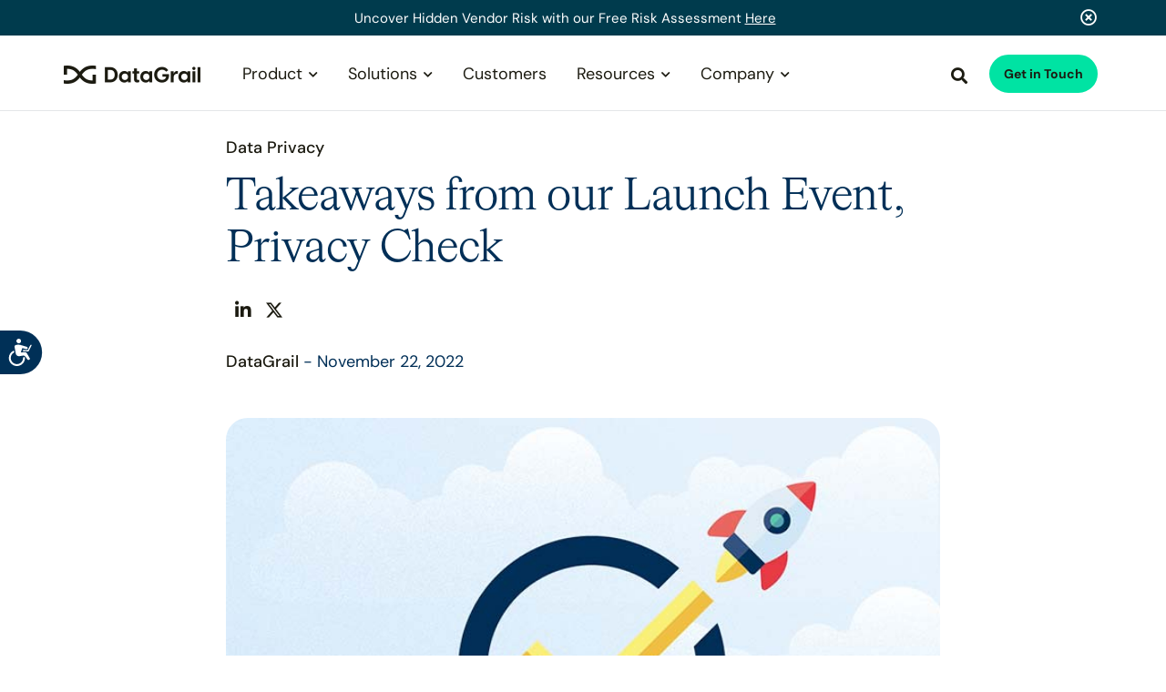

--- FILE ---
content_type: text/html; charset=UTF-8
request_url: https://www.datagrail.io/blog/data-privacy/privacy-check-launch-event-takeaways/
body_size: 42114
content:


    <!DOCTYPE html>
<html lang="en">
    <head>

    			<title>Takeaways from our Launch Event, Privacy Check | DataGrail</title>
<link data-rocket-prefetch href="https://www.googletagmanager.com" rel="dns-prefetch">
<link data-rocket-prefetch href="https://cdn.matomo.cloud" rel="dns-prefetch">
<link data-rocket-prefetch href="https://ajax.googleapis.com" rel="dns-prefetch">
<link data-rocket-prefetch href="https://js.hsforms.net" rel="dns-prefetch">
<link data-rocket-prefetch href="https://code.jquery.com" rel="dns-prefetch">
<link data-rocket-prefetch href="https://cdn.jsdelivr.net" rel="dns-prefetch">
<style id="wpr-usedcss">html{font-family:sans-serif;-ms-text-size-adjust:100%;-webkit-text-size-adjust:100%}article,aside,details,figcaption,figure,footer,header,hgroup,main,menu,nav,section,summary{display:block}audio,canvas,progress,video{display:inline-block;vertical-align:baseline}audio:not([controls]){display:none;height:0}[hidden],template{display:none}a:active,a:hover{outline:0}abbr[title]{border-bottom:none;text-decoration:underline;text-decoration:underline dotted}strong{font-weight:700}dfn{font-style:italic}h1{font-size:2em;margin:.67em 0}mark{background:#ff0;color:#000}img{border:0}svg:not(:root){overflow:hidden}figure{margin:1em 40px}hr{-webkit-box-sizing:content-box;-moz-box-sizing:content-box;box-sizing:content-box;height:0}pre{overflow:auto}code,kbd,pre,samp{font-family:monospace,monospace;font-size:1em}button,input,optgroup,select,textarea{color:inherit;font:inherit;margin:0}button{overflow:visible}button,html input[type=button],input[type=reset],input[type=submit]{-webkit-appearance:button;cursor:pointer}button[disabled],html input[disabled]{cursor:default}button::-moz-focus-inner,input::-moz-focus-inner{border:0;padding:0}input{line-height:normal}input[type=checkbox],input[type=radio]{-webkit-box-sizing:border-box;-moz-box-sizing:border-box;box-sizing:border-box;padding:0}input[type=number]::-webkit-inner-spin-button,input[type=number]::-webkit-outer-spin-button{height:auto}input[type=search]{-webkit-appearance:textfield;-webkit-box-sizing:content-box;-moz-box-sizing:content-box;box-sizing:content-box}input[type=search]::-webkit-search-cancel-button,input[type=search]::-webkit-search-decoration{-webkit-appearance:none}fieldset{border:1px solid silver;margin:0 2px;padding:.35em .625em .75em}legend{border:0;padding:0}optgroup{font-weight:700}table{border-collapse:collapse;border-spacing:0}td,th{padding:0}@media print{*,:after,:before{color:#000!important;text-shadow:none!important;background:0 0!important;-webkit-box-shadow:none!important;box-shadow:none!important}a,a:visited{text-decoration:underline}a[href]:after{content:" (" attr(href) ")"}abbr[title]:after{content:" (" attr(title) ")"}a[href^="#"]:after{content:""}blockquote,pre{border:1px solid #999;page-break-inside:avoid}thead{display:table-header-group}img,tr{page-break-inside:avoid}img{max-width:100%!important}h2,h3,p{orphans:3;widows:3}h2,h3{page-break-after:avoid}.label{border:1px solid #000}.table{border-collapse:collapse!important}.table td,.table th{background-color:#fff!important}}*{-webkit-box-sizing:border-box;-moz-box-sizing:border-box;box-sizing:border-box}:after,:before{-webkit-box-sizing:border-box;-moz-box-sizing:border-box;box-sizing:border-box}html{font-size:10px;-webkit-tap-highlight-color:transparent}body{font-family:"Helvetica Neue",Helvetica,Arial,sans-serif;font-size:14px;line-height:1.42857143;color:#333;background-color:#fff}button,input,select,textarea{font-family:inherit;font-size:inherit;line-height:inherit}a{color:#337ab7;text-decoration:none}a:focus,a:hover{color:#23527c;text-decoration:underline}a:focus{outline:0}figure{margin:0}img{vertical-align:middle}hr{margin-top:20px;margin-bottom:20px;border:0;border-top:1px solid #eee}[role=button]{cursor:pointer}.container{padding-right:15px;padding-left:15px;margin-right:auto;margin-left:auto}@media (min-width:768px){.container{width:750px}}@media (min-width:992px){.container{width:970px}}@media (min-width:1200px){.container{width:1170px}}.container-fluid{padding-right:15px;padding-left:15px;margin-right:auto;margin-left:auto}.row{margin-right:-15px;margin-left:-15px}.col-md-10,.col-md-3,.col-md-4,.col-md-5,.col-md-6,.col-md-7,.col-md-8,.col-md-9,.col-sm-12,.col-sm-3,.col-sm-4,.col-sm-6,.col-xs-12,.col-xs-6{position:relative;min-height:1px;padding-right:15px;padding-left:15px}.col-xs-12,.col-xs-6{float:left}.col-xs-12{width:100%}.col-xs-6{width:50%}.col-xs-offset-0{margin-left:0}@media (min-width:768px){.col-sm-12,.col-sm-3,.col-sm-4,.col-sm-6{float:left}.col-sm-12{width:100%}.col-sm-6{width:50%}.col-sm-4{width:33.33333333%}.col-sm-3{width:25%}.col-sm-pull-3{right:25%}.col-sm-push-3{left:25%}}@media (min-width:992px){.col-md-10,.col-md-3,.col-md-4,.col-md-5,.col-md-6,.col-md-7,.col-md-8,.col-md-9{float:left}.col-md-10{width:83.33333333%}.col-md-9{width:75%}.col-md-8{width:66.66666667%}.col-md-7{width:58.33333333%}.col-md-6{width:50%}.col-md-5{width:41.66666667%}.col-md-4{width:33.33333333%}.col-md-3{width:25%}.col-md-pull-9{right:75%}.col-md-push-3{left:25%}.col-md-offset-2{margin-left:16.66666667%}.col-md-offset-1{margin-left:8.33333333%}}.container-fluid:after,.container-fluid:before,.container:after,.container:before,.row:after,.row:before{display:table;content:" "}.container-fluid:after,.container:after,.row:after{clear:both}.hide{display:none!important}.show{display:block!important}.invisible{visibility:hidden}.hidden{display:none!important}@-ms-viewport{width:device-width}.hamburger{font:inherit;display:inline-block;overflow:visible;margin:0;padding:15px;cursor:pointer;transition-timing-function:linear;transition-duration:.15s;transition-property:opacity,filter;text-transform:none;color:inherit;border:0;background-color:transparent}.hamburger.is-active:hover,.hamburger:hover{opacity:.7}.hamburger.is-active .hamburger-inner,.hamburger.is-active .hamburger-inner:after,.hamburger.is-active .hamburger-inner:before{background-color:#000}.hamburger-box{position:relative;display:inline-block;width:40px;height:24px}.hamburger-inner{top:50%;display:block;margin-top:-2px}.hamburger-inner,.hamburger-inner:after,.hamburger-inner:before{position:absolute;width:40px;height:4px;transition-timing-function:ease;transition-duration:.15s;transition-property:transform;border-radius:4px;background-color:#000}.hamburger-inner:after,.hamburger-inner:before{display:block;content:""}.hamburger-inner:before{top:-10px}.hamburger-inner:after{bottom:-10px}.hamburger--spin .hamburger-inner{transition-timing-function:cubic-bezier(.55,.055,.675,.19);transition-duration:.22s}.hamburger--spin .hamburger-inner:before{transition:top .1s ease-in .25s,opacity .1s ease-in}.hamburger--spin .hamburger-inner:after{transition:bottom .1s ease-in .25s,transform .22s cubic-bezier(.55,.055,.675,.19)}.hamburger--spin.is-active .hamburger-inner{transition-delay:.12s;transition-timing-function:cubic-bezier(.215,.61,.355,1);transform:rotate(225deg)}.hamburger--spin.is-active .hamburger-inner:before{top:0;transition:top .1s ease-out,opacity .1s ease-out .12s;opacity:0}.hamburger--spin.is-active .hamburger-inner:after{bottom:0;transition:bottom .1s ease-out,transform .22s cubic-bezier(.215,.61,.355,1) .12s;transform:rotate(-90deg)}.fa-brands,.fa-solid,.fab,.far{-moz-osx-font-smoothing:grayscale;-webkit-font-smoothing:antialiased;display:var(--fa-display,inline-block);font-style:normal;font-variant:normal;line-height:1;text-rendering:auto}.fa-solid,.far{font-family:"Font Awesome 6 Free"}.fa-brands,.fab{font-family:"Font Awesome 6 Brands"}.fa-search:before{content:"\f002"}.fa-angle-up:before{content:"\f106"}.fa-times-circle:before{content:"\f057"}:root{--fa-style-family-brands:"Font Awesome 6 Brands";--fa-font-brands:normal 400 1em/1 "Font Awesome 6 Brands"}@font-face{font-family:"Font Awesome 6 Brands";font-style:normal;font-weight:400;font-display:swap;src:url(https://www.datagrail.io/wp-content/themes/datagrail/assets/fonts/fontawesome/webfonts/fa-brands-400.woff2) format("woff2"),url(https://www.datagrail.io/wp-content/themes/datagrail/assets/fonts/fontawesome/webfonts/fa-brands-400.ttf) format("truetype")}.fa-brands,.fab{font-weight:400}.fa-linkedin-in:before{content:"\f0e1"}.fa-x-twitter:before{content:"\e61b"}.fa-youtube:before{content:"\f167"}:root{--fa-font-regular:normal 400 1em/1 "Font Awesome 6 Free"}@font-face{font-family:"Font Awesome 6 Free";font-style:normal;font-weight:400;font-display:swap;src:url(https://www.datagrail.io/wp-content/themes/datagrail/assets/fonts/fontawesome/webfonts/fa-regular-400.woff2) format("woff2"),url(https://www.datagrail.io/wp-content/themes/datagrail/assets/fonts/fontawesome/webfonts/fa-regular-400.ttf) format("truetype")}.far{font-weight:400}:root{--fa-style-family-classic:"Font Awesome 6 Free";--fa-font-solid:normal 900 1em/1 "Font Awesome 6 Free"}@font-face{font-family:"Font Awesome 6 Free";font-style:normal;font-weight:900;font-display:swap;src:url(https://www.datagrail.io/wp-content/themes/datagrail/assets/fonts/fontawesome/webfonts/fa-solid-900.woff2) format("woff2"),url(https://www.datagrail.io/wp-content/themes/datagrail/assets/fonts/fontawesome/webfonts/fa-solid-900.ttf) format("truetype")}.fa-solid{font-weight:900}@font-face{font-family:"Font Awesome 5 Brands";font-display:swap;font-weight:400;src:url(https://www.datagrail.io/wp-content/themes/datagrail/assets/fonts/fontawesome/webfonts/fa-brands-400.woff2) format("woff2"),url(https://www.datagrail.io/wp-content/themes/datagrail/assets/fonts/fontawesome/webfonts/fa-brands-400.ttf) format("truetype")}@font-face{font-family:"Font Awesome 5 Free";font-display:swap;font-weight:900;src:url(https://www.datagrail.io/wp-content/themes/datagrail/assets/fonts/fontawesome/webfonts/fa-solid-900.woff2) format("woff2"),url(https://www.datagrail.io/wp-content/themes/datagrail/assets/fonts/fontawesome/webfonts/fa-solid-900.ttf) format("truetype")}@font-face{font-family:"Font Awesome 5 Free";font-display:swap;font-weight:400;src:url(https://www.datagrail.io/wp-content/themes/datagrail/assets/fonts/fontawesome/webfonts/fa-regular-400.woff2) format("woff2"),url(https://www.datagrail.io/wp-content/themes/datagrail/assets/fonts/fontawesome/webfonts/fa-regular-400.ttf) format("truetype")}@font-face{font-family:FontAwesome;font-display:swap;src:url(https://www.datagrail.io/wp-content/themes/datagrail/assets/fonts/fontawesome/webfonts/fa-solid-900.woff2) format("woff2"),url(https://www.datagrail.io/wp-content/themes/datagrail/assets/fonts/fontawesome/webfonts/fa-solid-900.ttf) format("truetype")}@font-face{font-family:FontAwesome;font-display:swap;src:url(https://www.datagrail.io/wp-content/themes/datagrail/assets/fonts/fontawesome/webfonts/fa-brands-400.woff2) format("woff2"),url(https://www.datagrail.io/wp-content/themes/datagrail/assets/fonts/fontawesome/webfonts/fa-brands-400.ttf) format("truetype")}@font-face{font-family:FontAwesome;font-display:swap;src:url(https://www.datagrail.io/wp-content/themes/datagrail/assets/fonts/fontawesome/webfonts/fa-regular-400.woff2) format("woff2"),url(https://www.datagrail.io/wp-content/themes/datagrail/assets/fonts/fontawesome/webfonts/fa-regular-400.ttf) format("truetype");unicode-range:u+f003,u+f006,u+f014,u+f016-f017,u+f01a-f01b,u+f01d,u+f022,u+f03e,u+f044,u+f046,u+f05c-f05d,u+f06e,u+f070,u+f087-f088,u+f08a,u+f094,u+f096-f097,u+f09d,u+f0a0,u+f0a2,u+f0a4-f0a7,u+f0c5,u+f0c7,u+f0e5-f0e6,u+f0eb,u+f0f6-f0f8,u+f10c,u+f114-f115,u+f118-f11a,u+f11c-f11d,u+f133,u+f147,u+f14e,u+f150-f152,u+f185-f186,u+f18e,u+f190-f192,u+f196,u+f1c1-f1c9,u+f1d9,u+f1db,u+f1e3,u+f1ea,u+f1f7,u+f1f9,u+f20a,u+f247-f248,u+f24a,u+f24d,u+f255-f25b,u+f25d,u+f271-f274,u+f278,u+f27b,u+f28c,u+f28e,u+f29c,u+f2b5,u+f2b7,u+f2ba,u+f2bc,u+f2be,u+f2c0-f2c1,u+f2c3,u+f2d0,u+f2d2,u+f2d4,u+f2dc}@font-face{font-family:'DM Sans';font-style:normal;font-weight:100 1000;font-display:swap;src:url(https://www.datagrail.io/wp-content/cache/fonts/1/google-fonts/fonts/s/dmsans/v17/rP2Hp2ywxg089UriCZOIHQ.woff2) format('woff2');unicode-range:U+0000-00FF,U+0131,U+0152-0153,U+02BB-02BC,U+02C6,U+02DA,U+02DC,U+0304,U+0308,U+0329,U+2000-206F,U+20AC,U+2122,U+2191,U+2193,U+2212,U+2215,U+FEFF,U+FFFD}img:is([sizes=auto i],[sizes^="auto," i]){contain-intrinsic-size:3000px 1500px}img.emoji{display:inline!important;border:none!important;box-shadow:none!important;height:1em!important;width:1em!important;margin:0 .07em!important;vertical-align:-.1em!important;background:0 0!important;padding:0!important}.rp4wp-related-job_listing>ul li.job_listing a div.position .company .tagline,.rp4wp-related-job_listing>ul li.no_job_listings_found a div.position .company .tagline,ul.job_listings li.job_listing a div.position .company .tagline,ul.job_listings li.no_job_listings_found a div.position .company .tagline{margin-left:.5em}html{line-height:1.15;-webkit-text-size-adjust:100%}body{margin:0}hr{box-sizing:content-box;height:0;overflow:visible}pre{font-family:monospace,monospace;font-size:1em}a{background-color:transparent}abbr[title]{border-bottom:none;text-decoration:underline;-webkit-text-decoration:underline dotted;text-decoration:underline dotted}strong{font-weight:bolder}code,kbd,samp{font-family:monospace,monospace;font-size:1em}small{font-size:80%}sub,sup{font-size:75%;line-height:0;position:relative;vertical-align:baseline}sub{bottom:-.25em}sup{top:-.5em}img{border-style:none}button,input,optgroup,select,textarea{font-family:inherit;font-size:100%;line-height:1.15;margin:0}button,input{overflow:visible}button,select{text-transform:none}[type=button],[type=reset],[type=submit],button{-webkit-appearance:button}[type=button]::-moz-focus-inner,[type=reset]::-moz-focus-inner,[type=submit]::-moz-focus-inner,button::-moz-focus-inner{border-style:none;padding:0}[type=button]:-moz-focusring,[type=reset]:-moz-focusring,[type=submit]:-moz-focusring,button:-moz-focusring{outline:ButtonText dotted 1px}fieldset{padding:.35em .75em .625em}legend{box-sizing:border-box;color:inherit;display:table;max-width:100%;padding:0;white-space:normal}progress{vertical-align:baseline}textarea{overflow:auto}[type=checkbox],[type=radio]{box-sizing:border-box;padding:0}[type=number]::-webkit-outer-spin-button{height:auto}[type=search]{-webkit-appearance:textfield;outline-offset:-2px}[type=search]::-webkit-search-decoration{-webkit-appearance:none}::-webkit-file-upload-button{-webkit-appearance:button;font:inherit}details{display:block}summary{display:list-item}template{display:none}[hidden]{display:none}.sh-aqua{color:#00e3a3!important}.sh-navy25{color:#c7d9de!important}.sh-white{color:#fff!important}.sh-black{color:#1c1b11}.sh-gray90{color:#33322d}.sh-gray75{color:#585750}.sh-bg-mint50{background-color:#d1e8e0!important}.sh-bg-mint25{background-color:#eaf1ef!important}.sh-bg-navy{background-color:#003b4d!important}.sh-2024{font:400 1.8rem "DM Sans",sans-serif;font-optical-sizing:auto;font-weight:400;font-style:normal;line-height:1.35}.sh-2024 .bold{font-weight:700}.sh-2024 .font--serif{font-family:"Cigars Regular",serif}.sh-2024 .roundeddiv{border-radius:2.4rem}.sh-2024 .heading--small{font-size:3.2rem;font-weight:600;line-height:1.35}.blue{color:#007ac1}.white{color:#fff!important}body,html{-webkit-font-smoothing:antialiased;-moz-osx-font-smoothing:grayscale;font-family:"DM Sans",sans-serif;line-height:1.5;font-weight:400;color:#002f57}html{font-size:62.5%}body{font-size:1.7rem}img{height:auto}picture img{max-width:100%;height:auto!important}.text12{font-size:1.2rem}.text14{font-size:1.4rem}.text16{font-size:1.6rem}.text18{font-size:1.8rem}.text20{font-size:2rem}.text24{font-size:2.4rem;line-height:1.3}.text30{font-size:3rem;line-height:1.3}.text44{font-size:4.4rem;line-height:1.2}.text48{font-size:4.8rem;line-height:1.2}.text-center{text-align:center}.text-right{text-align:right}.container{max-width:100rem}.btn{display:block;background-color:#0671ec;border:1px solid #0671ec;color:#fff;position:relative;font-size:1.4rem;line-height:1.2;font-weight:500;letter-spacing:.2rem;border-radius:2rem;padding:1rem 4rem;transition:background-color .3s ease;text-align:center;text-transform:uppercase;text-decoration:none!important;cursor:pointer;transition:all .2s ease}.btn:hover{border:1px solid #1a3eba;text-decoration:none!important;color:#1a3eba!important;background-color:#fff}.btn.blue{background-color:#0671ec;border:1px solid #0671ec;color:#fff!important}.btn.blue:hover{border:1px solid #1a3eba}.btn.btn--inline{display:inline-block;margin-right:2rem}.btn.btn--inline:last-child{margin-right:0}.btn-wrapper{position:relative;z-index:1;display:inline-block}a{color:#00e3a3;cursor:pointer}a:hover{color:#00e3a3}a.nounderline:hover{text-decoration:none!important}input:not([type=radio]):not([type=checkbox]){-webkit-appearance:none;border-radius:0}sup{font-size:.5em;top:-1rem}.normal-font{font-weight:400!important}.medium{font-weight:500!important}.bold{font-weight:700!important}.pad35{padding:3.5rem}.block{display:block}.inline-block{display:inline-block}.text-left{text-align:left}.btn-wrapper+.btn-wrapper{margin-left:5rem}.none{display:none}.mbtm10{margin-bottom:1rem}.mbtm15{margin-bottom:1.5rem}.mbtm25{margin-bottom:2.5rem}.mbtm30{margin-bottom:3rem}.mbtm40{margin-bottom:4rem}.mbtm50{margin-bottom:5rem}.mtop0{margin-top:0!important}.mtop10{margin-top:1rem}.mtop15{margin-top:1.5rem}.mtop20{margin-top:2rem}.mtop24{margin-top:2.4rem}.mtop25{margin-top:2.5rem}.mtop30{margin-top:3rem}.mtop60{margin-top:6rem}.ptop0{padding-top:0!important}.pbase0{padding-bottom:0!important}.pbase40{padding-bottom:4rem!important}.pbase55{padding-bottom:5.5rem}input{border:1px solid #e4e6e8;border-radius:1rem;font-weight:700}nav{padding:0;width:100%;background:#fff;top:0;left:0;z-index:10;position:fixed;border-bottom:1px solid #e4e6e8;transition:all .3s ease}nav .container,nav .container-fluid{height:7rem;padding-top:1.7rem;padding-bottom:1.7rem}nav li a{font-size:1.7rem}nav.scrolled .nav{margin-top:.2rem!important}nav.scrolled{padding:0}nav.scrolled .container{height:5rem;padding-top:1rem;padding-bottom:1rem}nav.scrolled .nav-btn .btn{padding:.7rem .75rem}.nav--secondary{position:absolute;right:0;width:54rem;text-align:right;border-left:1px solid #f4f4f2}.nav--secondary .nav-btn{position:relative!important}.nav-btn{position:absolute!important;right:0;top:-.2rem;padding-bottom:0!important;padding:0 .5rem!important}.nav-btn .btn{color:#fff;font-size:1.2rem;padding:.75rem 1rem;letter-spacing:.1rem;transition:all .3s}.nav-btn .btn.btn--ghost{background-color:#fff;color:#0671ec!important}.nav-search i{display:inline-block;overflow:hidden;margin-right:.5rem;padding-left:.1rem;width:2rem;height:2.55rem;vertical-align:middle;position:relative;top:-.1rem;font-family:"Font Awesome";font-style:normal;font-size:1.7rem;cursor:pointer;color:#007ac1}.nav-search i:hover{color:#ff9c00}.nav-search i:before{margin-right:1rem}.topnav-searchbar{height:0;visibility:hidden;opacity:0;position:relative;background-color:#f7f9fb;text-align:center;transition:all .3s linear}.topnav-searchbar.visible{visibility:visible!important;opacity:1!important}.topnav-searchbar.expanded{height:auto;min-height:4rem;padding:2rem}.topnav-searchbar #searchsubmit{display:inline-block;vertical-align:top;background-color:#fc3;position:relative;font-size:1.3rem;line-height:1.2;font-weight:500;letter-spacing:.2rem;color:#002f57!important;border-radius:2rem;padding:.75rem 2rem;border:1px solid #fc3;transition:background-color .3s ease;text-align:center;text-transform:uppercase;text-decoration:none!important;cursor:pointer}.topnav-searchbar input[type=text]{display:inline-block;vertical-align:top;border-radius:0;border-color:#002f57;padding:.46rem 2rem .5rem;min-width:30rem;margin-right:1rem;font-weight:400}.hamburger{position:absolute;float:right;z-index:9999;cursor:pointer;display:none}.logoframe img{height:2rem!important;width:auto;display:inline-block;vertical-align:top}.logoframe{width:20rem;float:left;transition:all .4s ease-in-out;overflow:hidden;position:relative;text-align:left;top:.5rem}.logo-text{margin-left:0;transition:all .3s;position:absolute;top:0;left:4.7rem!important}nav.scrolled .logoframe{width:4rem}nav.scrolled .logo-text{opacity:0;-webkit-transform:translateY(-3px);transform:translateY(-3px)}.logo{width:22.5rem;display:inline-block;float:left}.logo img{width:100%}.mobile-open .nav-outer{opacity:1!important;visibility:visible!important}.nav{float:left;padding-left:0;margin:.2rem 0 0 1.5rem;transition:margin .3s}.nav li{display:inline-block;vertical-align:top;text-align:center;padding:0 1.25rem;margin-top:0;position:relative}.nav li a{color:#0671ec;padding-bottom:1rem}.nav li a:hover{text-decoration:none;color:#ff9c00}.nav li a.btn:hover{color:#002f57!important;background:#fff!important}.nav li .sub-menu{display:none;margin-left:-2.5rem;margin-top:2.2rem;padding:1rem 1.5rem 2rem;background:#fff;text-align:left;box-shadow:0 0 3.2rem rgba(0,0,0,.1)}.nav li .sub-menu ul{display:inline-block;padding:0 2rem 0 0;margin:0;vertical-align:top;width:100%}.nav li .sub-menu li{display:block;text-align:left;padding:.8rem 0}.nav li .sub-menu li a{font-size:1.6rem}.nav li ul li{padding-bottom:0}.sub-menu{opacity:0;transition:all .2s ease-in-out}.menu-pad{height:0}.topnav-promo{display:inline-block;padding:.5rem 0 1rem 1rem}.topnav-promo .topnav-promo-img{background-color:#f4f4f2;background-repeat:no-repeat;background-position:center;background-size:cover;height:0;padding-bottom:58%;margin-bottom:1.5rem;border:1px solid #e5edf3;border-radius:1rem;overflow:hidden}.topnav-promo .topnav-promo-txt{font-size:1.4rem;line-height:1.1;color:#666}nav.topnav--sh{font-family:"DM Sans",sans-serif;padding:0;width:100%;background:#fff;top:0;left:0;z-index:100;position:fixed;border-bottom:1px solid #e4e6e8;transition:all .3s ease}nav.topnav--sh .container,nav.topnav--sh .container-fluid{height:auto;padding-top:2.4rem;padding-bottom:2.4rem}nav.topnav--sh li a{font-size:1.8rem}nav.topnav--sh .logoframe{width:15rem;float:left;transition:all .4s ease-in-out;overflow:hidden;position:relative;text-align:left;top:.6rem}nav.topnav--sh .logoframe img{height:2rem!important;width:auto;display:inline-block;vertical-align:top}nav.topnav--sh .logoframe .logo-text{margin-left:0;transition:all .3s;position:relative;top:.3rem;left:0!important}nav.topnav--sh .navBar{width:114rem;padding-left:0;padding-right:0;max-width:100%;margin:auto}nav.topnav--sh .nav-outer{position:relative;z-index:10}nav.topnav--sh .nav--secondary{position:absolute;right:0;width:31rem;text-align:right;border-left:none}nav.topnav--sh .nav--secondary .nav-btn{position:relative!important}nav.topnav--sh .nav-btn{position:absolute!important;z-index:100;right:0;top:-.5rem;padding-bottom:0!important;padding:0 .5rem!important}nav.topnav--sh .nav-btn .btn{font-size:1.4rem;padding:1rem 1.4rem;transition:all .3s}nav.topnav--sh .nav-search i{display:inline-block;overflow:hidden;margin-right:.5rem;padding-top:.1rem;padding-left:.1rem;width:2rem;height:2rem;vertical-align:middle;position:relative;top:.5rem;font-family:"Font Awesome";font-style:normal;font-size:1.8rem;cursor:pointer;color:#1c1b11;transition:all .2s}nav.topnav--sh .nav-search i:hover{color:#00e3a3}nav.topnav--sh .nav-search i:before{margin-right:1rem}nav.topnav--sh .topnav-searchbar{height:0;visibility:hidden;opacity:0;position:relative;background-color:#d1e8e0;text-align:center;transition:all .3s linear}nav.topnav--sh .topnav-searchbar.visible{visibility:visible!important;opacity:1!important;height:auto!important}nav.topnav--sh .topnav-searchbar.expanded{height:auto;min-height:4rem;padding:2rem}nav.topnav--sh .topnav-searchbar #searchsubmit{display:inline-block;vertical-align:top;background-color:#00e3a3;position:relative;font-size:1.3rem;line-height:1.2;font-weight:500;letter-spacing:.2rem;color:#1c1b11!important;padding:.75rem 2rem;border:1px solid #00e3a3;border-radius:2rem;transition:background-color .3s ease;text-align:center;text-transform:none;text-decoration:none!important;cursor:pointer}nav.topnav--sh .topnav-searchbar input[type=text]{display:inline-block;vertical-align:top;border-radius:1.6rem;border-color:#1c1b11;padding:.46rem 2rem .5rem;min-width:30rem;margin-right:1rem;font-weight:400}nav.topnav--sh .hamburger{position:absolute;top:0;float:none;z-index:9999;padding:2.4rem 1.6rem;cursor:pointer}nav.topnav--sh .hamburger .hamburger-box{width:2.2rem;height:2.2rem}nav.topnav--sh .hamburger .hamburger-box .hamburger-inner{height:.2rem}nav.topnav--sh .hamburger .hamburger-box .hamburger-inner::after,nav.topnav--sh .hamburger .hamburger-box .hamburger-inner::before{height:.2rem}nav.topnav--sh .nav{float:left;padding-left:0;margin:.2rem 0 0 3.2rem;transition:margin .3s}nav.topnav--sh .nav li{display:inline-block;vertical-align:top;text-align:center;padding:0 .8rem;margin-top:0;position:relative}nav.topnav--sh .nav li.dropdownLink,nav.topnav--sh .nav li.nodropdownLink{padding:0 .6rem}nav.topnav--sh .nav li.dropdownLink a.dropdownLink-link,nav.topnav--sh .nav li.nodropdownLink a.dropdownLink-link{display:block;position:relative;padding:.4rem .8rem;border-radius:.8rem;text-decoration:none!important}nav.topnav--sh .nav li.dropdownLink a.dropdownLink-link:hover,nav.topnav--sh .nav li.nodropdownLink a.dropdownLink-link:hover{background-color:#d1e8e0}nav.topnav--sh .nav li.dropdownLink a.dropdownLink-link:hover:after,nav.topnav--sh .nav li.nodropdownLink a.dropdownLink-link:hover:after{-webkit-transform:rotate(180deg);transform:rotate(180deg)}nav.topnav--sh .nav li.dropdownLink a.dropdownLink-link{padding:.4rem 2.5rem .4rem .8rem}nav.topnav--sh .nav li.dropdownLink a.dropdownLink-link:after{content:'\f078';font-family:"Font Awesome";font-size:1.1rem;color:#1c1b11;position:absolute;right:.8rem;top:1rem;transition:all .2s ease}nav.topnav--sh .nav li.dropdownLink a.dropdownLink-link.active,nav.topnav--sh .nav li.dropdownLink a.dropdownLink-link:hover{background-color:#d1e8e0}nav.topnav--sh .nav li.dropdownLink a.dropdownLink-link.active:after,nav.topnav--sh .nav li.dropdownLink a.dropdownLink-link:hover:after{-webkit-transform:rotate(180deg);transform:rotate(180deg)}nav.topnav--sh .nav a{color:#1c1b11;padding-bottom:1rem}nav.topnav--sh .nav a:hover{text-decoration:none;color:#1c1b11}nav.topnav--sh .nav a.btn:hover{color:#002f57!important;background:#fff!important}nav.topnav--sh .nav li ul li{padding-bottom:0}nav.topnav--sh .menu-pad{height:0}nav.topnav--sh .dropmenu{position:absolute;width:100%;top:3.2rem;left:0;display:none;opacity:0;padding:2.4rem 1.5rem 2rem 0;background:#fff;text-align:left;border:none!important;box-shadow:none;transition:all .2s ease-in-out}nav.topnav--sh .dropmenu.visible{display:block!important;opacity:1;z-index:9}nav.topnav--sh .dropmenu .dropmenu-row::after{content:'';display:block;height:1px;padding-top:2rem;margin:0 1.5rem 2rem;border-bottom:1px solid #d9d8d7}nav.topnav--sh .dropmenu ul{display:inline-block;padding:0;margin:0;vertical-align:top;width:100%}nav.topnav--sh .dropmenu li{display:block;text-align:left;padding:.8rem 0}nav.topnav--sh .dropmenu li a{font-size:1.8rem;color:#585750}nav.topnav--sh .dropmenu li a:hover{color:#1c1b11;text-decoration:underline}nav.topnav--sh .dropmenu li a.icon{display:block;height:4.8rem;padding-top:1rem;padding-left:6.5rem;margin:.4rem 0;position:relative}nav.topnav--sh .dropmenu li a.icon img{position:absolute;left:0;top:0;height:4.8rem;width:auto}nav.topnav--sh .dropmenu li a.icon--int{height:4rem!important;padding-top:.6rem!important;padding-left:5.6rem!important}nav.topnav--sh .dropmenu li a.icon--int img{height:4rem!important}nav.topnav--sh .dropmenu .dropmenu-label{display:block;font-size:2.4rem;font-weight:400;color:#1c1b11;margin-top:.2rem;margin-bottom:1.4rem}nav.topnav--sh .topnav-promo{display:inline-block;padding:0;border:1px solid #ebeae8;border-radius:2.8rem}nav.topnav--sh .topnav-promo .topnav-promo-img{background-color:#f4f4f2;background-repeat:no-repeat;background-position:center;background-size:cover;height:0;padding-bottom:66%;margin-bottom:0;border-radius:2.8rem;overflow:hidden}nav.topnav--sh .topnav-promo .topnav-promo-txt{padding:1.6rem;font-size:1.4rem;line-height:1.35;color:#585750}nav.topnav--sh .topnav-promo .topnav-promo-txt p{min-height:5.7rem}nav.topnav--sh.mobile-open .nav-outer{opacity:1!important;visibility:visible!important}nav.topnav--sh.scrolled{padding:0}nav.topnav--sh.scrolled .container,nav.topnav--sh.scrolled .container-fluid{height:auto;padding-top:1rem;padding-bottom:1rem}nav.topnav--sh.scrolled .logoframe{width:12rem;top:.8rem}nav.topnav--sh.scrolled .logoframe .logo-text,nav.topnav--sh.scrolled .logoframe .logo-text img{opacity:1;-webkit-transform:translateY(0);transform:translateY(0);width:100%;height:auto!important}nav.topnav--sh.scrolled .nav{margin-top:.2rem!important;margin-left:2rem}nav.topnav--sh.scrolled .nav-btn{top:-.25rem}nav.topnav--sh.scrolled .nav-btn .btn{padding:.7rem 1rem}.table{width:100%;height:100%;padding:0;margin:0;display:table}.tablecell{width:100%;height:100%;padding:0;margin:0;display:table-cell;vertical-align:middle}header{margin-top:7rem;padding-bottom:6rem;position:relative}header img{width:100%}.row-eq-height{display:flex}.vcenter{display:flex;flex-direction:column;justify-content:center;align-items:flex-start}.border-btm{border-bottom:1px solid #eee;width:100%}.privacy{padding-top:15rem}.privacy .index{position:fixed;overflow-y:scroll;width:15%;height:80vh;margin-bottom:20rem}.privacy .index.lessvh{height:50vh}.videomodalbg{position:fixed;top:0;left:0;width:100%;height:100vh;z-index:1000;background:rgba(255,255,255,.95);display:none}.videomodalbg iframe{width:87rem;height:49rem;display:block;margin:0 auto;background:#fff}.close-modal-wrapper{position:absolute;top:0;right:0;height:3rem;width:3rem;background:#585750}.close-modal{position:absolute;top:50%;left:50%;-webkit-transform:translate(-50%,-50%);transform:translate(-50%,-50%);cursor:pointer}.more-info{display:none;text-align:left;margin-top:5rem}.testimonials-slider .slide{padding-bottom:2.5rem;position:relative;z-index:1}.slick-dots{position:absolute;bottom:-2.5rem;display:block;width:100%;padding:0;margin:0;list-style:none;text-align:center}.slick-dots li{position:relative;display:inline-block;width:1rem;height:1rem;margin:0 .5rem;padding:0;cursor:pointer;z-index:0}.slick-dots li button{font-size:0;line-height:0;display:block;width:100%;height:100%;padding:.5rem;cursor:pointer;color:transparent;border:0;outline:0;background:#b7b8b9;border-radius:50%}.slick-dots li button:focus,.slick-dots li button:hover{outline:0}.slick-dots li button:focus:before,.slick-dots li button:hover:before{opacity:1}.slick-dots li button:before{font-family:slick;font-size:8rem;line-height:0;position:absolute;border-radius:50%;top:0;left:0;width:100%;height:100%;content:'';background:#969690;text-align:center;color:#b7b8b9;-webkit-font-smoothing:antialiased;-moz-osx-font-smoothing:grayscale}.slick-dots li.slick-active button:before{background:#00e3a3}.slick-initialized .slick-slide.slick-active{z-index:1}.slick-slide img{max-width:100%}.social-share{margin-left:1rem;color:#404040;transition:color .2s ease}.social-share:hover{color:#45b2cd}header.about{padding-top:6rem}.fa-chevron-right.slick-arrow{position:absolute;right:-2rem;z-index:2;top:46%}.fa-chevron-left.slick-arrow{position:absolute;left:-2rem;z-index:2;top:46%}.far.slick-arrow{font-size:2rem;color:#cacaca;cursor:pointer}.map{width:100%}.custom-select{position:relative}.custom-select select{display:none}.select-selected{background-color:#fff;position:relative;z-index:2;font-weight:700}.select-selected:after{font-family:"Font Awesome";content:"\f0b0";font-size:2.2rem;line-height:1;float:right;margin-left:.8rem}.select-selected.select-arrow-active:after{top:.7rem}.select-items div,.select-selected{color:#152931;cursor:pointer}.select-selected{color:#152931;cursor:pointer;font-size:1rem}.select-items div{padding:1px 2rem!important}.select-items{position:absolute;padding:1.4rem 0;font-size:1.4rem;font-weight:400;border:1px solid #ebeaeb;background-color:#fff;top:100%;left:0;right:0;z-index:1;border-radius:.5rem;margin-top:.5rem;text-align:left}.select-items .same-as-selected{display:none}.select-hide{display:none}.single-img{height:100%;width:100%;-o-object-fit:cover;object-fit:cover}.checkboxcontainer{display:block;position:relative;padding-left:3.5rem;margin-bottom:1.2rem;cursor:pointer;-webkit-user-select:none;-moz-user-select:none;-ms-user-select:none;user-select:none;text-align:left;font-weight:700;margin-top:2.5rem}.checkboxcontainer.error{color:red}.checkboxcontainer input{position:absolute;opacity:0;cursor:pointer;height:0;width:0}.required{color:#e4e6e8}input:focus,textarea:focus{outline:0}input:focus{border-color:inherit;box-shadow:none}section{padding:4.8rem 0}footer{padding-top:1.3rem;background:#0f2838}footer p{margin-bottom:0!important;margin-top:.3rem!important}.main-footer{position:relative;padding-bottom:5rem;top:2.6rem;background:#0f2838}.main-footer a{color:#fff;padding:.7rem 0}.main-footer a:hover{color:#ff9c00;text-decoration:none}.main-footer a:hover span{text-decoration:none!important}.main-footer p{padding-bottom:.8rem;color:#fff}.main-footer .footer-logo,.main-footer .footer-logo a{display:block}.main-footer .footersocial{font-size:1.8rem;outline:0!important;text-decoration:none!important}.footer-logo{width:25.7rem;margin-bottom:2rem;vertical-align:bottom}.footersocial{margin-right:1.5rem;font-size:1.6rem}.form-modal-inner li,.form-modal-inner ul{padding:0;margin:0;list-style:none}.form-modal-inner ul label{display:block;margin-bottom:1.5rem}.form-modal-inner:not(.form-modal-inner--sh) input[type=email],.form-modal-inner:not(.form-modal-inner--sh) input[type=phone],.form-modal-inner:not(.form-modal-inner--sh) input[type=tel],.form-modal-inner:not(.form-modal-inner--sh) input[type=text]{border-radius:0!important;width:100%!important;border:0!important;border-bottom:1px solid #ccc!important;padding:1rem;margin-bottom:2rem}.form-modal-inner label{display:none}.wysiwyg{line-height:1.6}.wysiwyg a{text-decoration:none}.wysiwyg abbr{border-bottom:1px dotted;cursor:help}.wysiwyg cite{font-style:italic}.wysiwyg hr{background:#e6e6e6;border:none;display:block;height:1px;margin-bottom:1.4em;margin-top:1.4em}.wysiwyg img{vertical-align:text-bottom}.wysiwyg ins{background-color:#0f0;text-decoration:none}.wysiwyg mark{background-color:#ff0}.wysiwyg small{font-size:.8em}.wysiwyg strong{font-weight:700}.wysiwyg sub,.wysiwyg sup{font-size:.8em}.wysiwyg sub{vertical-align:sub}.wysiwyg sup{vertical-align:super}.wysiwyg blockquote,.wysiwyg dl,.wysiwyg ol,.wysiwyg p,.wysiwyg pre,.wysiwyg table,.wysiwyg ul{margin-bottom:1.4em}.wysiwyg blockquote:last-child,.wysiwyg dl:last-child,.wysiwyg ol:last-child,.wysiwyg p:last-child,.wysiwyg pre:last-child,.wysiwyg table:last-child,.wysiwyg ul:last-child{margin-bottom:0}.wysiwyg p:empty{display:none}.wysiwyg h1,.wysiwyg h2,.wysiwyg h3,.wysiwyg h4,.wysiwyg h5,.wysiwyg h6{font-weight:700;line-height:1.2}.wysiwyg h1:first-child,.wysiwyg h2:first-child,.wysiwyg h3:first-child,.wysiwyg h4:first-child,.wysiwyg h5:first-child,.wysiwyg h6:first-child{margin-top:0}.wysiwyg h1{font-size:2.4em;margin-bottom:.58333em;margin-top:.58333em;line-height:1}.wysiwyg h2{font-size:1.6em;margin-bottom:.875em;margin-top:1.75em;line-height:1.1}.wysiwyg h3{font-size:2rem;margin-bottom:1.07692em;margin-top:1.07692em}.wysiwyg h4{font-size:1.8rem;margin-bottom:1.16667em;margin-top:1.16667em}.wysiwyg h5{font-size:1.8rem;margin-bottom:1.27273em;margin-top:1.27273em}.wysiwyg h6{font-size:1.6rem;margin-bottom:1.4em;margin-top:1.4em}.wysiwyg dd{margin-left:1.4em}.wysiwyg ol,.wysiwyg ul{list-style-position:outside;margin-left:1.4em}.wysiwyg ol{list-style-type:decimal}.wysiwyg ol ol{list-style-type:lower-alpha}.wysiwyg ol ol ol{list-style-type:lower-roman}.wysiwyg ol ol ol ol{list-style-type:lower-greek}.wysiwyg ol ol ol ol ol{list-style-type:decimal}.wysiwyg ol ol ol ol ol ol{list-style-type:lower-alpha}.wysiwyg ul{list-style-type:disc}.wysiwyg ul ul{list-style-type:circle}.wysiwyg ul ul ul{list-style-type:square}.wysiwyg ul ul ul ul{list-style-type:circle}.wysiwyg ul ul ul ul ul{list-style-type:disc}.wysiwyg ul ul ul ul ul ul{list-style-type:circle}.wysiwyg blockquote{border-left:4px solid #e6e6e6;padding:.6em 1.2em}.wysiwyg blockquote p{margin-bottom:0}.wysiwyg code,.wysiwyg kbd,.wysiwyg pre,.wysiwyg samp{-moz-osx-font-smoothing:auto;-webkit-font-smoothing:auto;background-color:#f2f2f2;color:#333;font-size:.9em}.wysiwyg code,.wysiwyg kbd,.wysiwyg samp{border-radius:3px;line-height:1.77778;padding:.1em .4em .2em;vertical-align:baseline}.wysiwyg pre{overflow:auto;padding:1em 1.2em}.wysiwyg pre code{background:0 0;font-size:1em;line-height:1em}.wysiwyg figure{margin-bottom:2.8em;text-align:center}.wysiwyg figure:first-child{margin-top:0}.wysiwyg figure:last-child{margin-bottom:0}.wysiwyg figcaption{font-size:.8em;margin-top:.875em}.wysiwyg table{width:100%}.wysiwyg table pre{white-space:pre-wrap}.wysiwyg td,.wysiwyg th{font-size:1em;padding:.7em;border:1px solid #e6e6e6;line-height:1.4}.wysiwyg tfoot tr,.wysiwyg thead tr{background-color:#f5f5f5}.wysiwyg tfoot td,.wysiwyg tfoot th,.wysiwyg thead td,.wysiwyg thead th{font-size:.9em;padding:.77778em}.wysiwyg tfoot td code,.wysiwyg tfoot th code,.wysiwyg thead td code,.wysiwyg thead th code{background-color:#fff}.wysiwyg tbody tr{background-color:#fff}.slick-slider{position:relative;display:block;box-sizing:border-box;-webkit-user-select:none;-moz-user-select:none;-ms-user-select:none;user-select:none;-webkit-touch-callout:none;-khtml-user-select:none;touch-action:pan-y;-webkit-tap-highlight-color:transparent}.slick-list{position:relative;display:block;overflow:hidden;margin:0;padding:0}.slick-list:focus{outline:0}.slick-list.dragging{cursor:pointer;cursor:hand}.slick-slider .slick-list,.slick-slider .slick-track{-webkit-transform:translate3d(0,0,0);transform:translate3d(0,0,0)}.slick-track{position:relative;top:0;left:0;display:block;margin-left:auto;margin-right:auto}.slick-track:after,.slick-track:before{display:table;content:''}.slick-track:after{clear:both}.slick-loading .slick-track{visibility:hidden}.slick-slide{display:none;float:left;height:100%;min-height:1px}[dir=rtl] .slick-slide{float:right}.slick-slide img{display:block}.slick-slide.slick-loading img{display:none}.slick-slide.dragging img{pointer-events:none}.slick-initialized .slick-slide{display:block}.slick-loading .slick-slide{visibility:hidden}.slick-vertical .slick-slide{display:block;height:auto;border:1px solid transparent}.slick-arrow.slick-hidden{display:none}@font-face{font-family:'Font Awesome';src:url(https://www.datagrail.io/wp-content/themes/datagrail/assets/fonts/fontawesome/webfonts/fa-solid-900.ttf);font-weight:900;font-style:normal;font-display:swap}@font-face{font-family:'Cigars Regular';src:url(https://www.datagrail.io/wp-content/themes/datagrail/assets/fonts/heavyweight-cigars/HW-Cigars-Regular.woff);font-weight:400;font-style:normal;font-display:swap}footer{position:relative}.container{max-width:114rem}.container h1,.container h2{font-weight:400}.btn{padding:1rem 3rem}.map{width:90%}.team-slider{max-width:1600px;margin:0 auto}.close-videomodal{top:3rem;right:3rem;-webkit-transform:none;transform:none;left:auto}.statModule .statModule-label{display:block;font-size:1.8rem;line-height:1.2;color:#0f2838}.home-caseStudies .slick-arrow{cursor:pointer;padding:2rem;background:0 0;color:#fff;opacity:1;border-radius:50%;text-align:center;width:3.8rem;height:3.8rem;padding:0;overflow:hidden;line-height:4rem!important;font-weight:400!important;margin:0 2rem;transition:all .2s ease}.home-caseStudies .slick-arrow:hover{opacity:.5}.home-resources-slider{height:42.5rem;border-radius:1.5rem;overflow:hidden;width:32.5rem;margin:0 0 0 auto}.home-resources-slider .slide{min-height:42.5rem;border-radius:1.5rem}.home-resources-slider .text-wrap{line-height:1.2;min-height:17rem}.home-resources-slider .text-wrap p{height:6rem;margin-bottom:0;overflow:hidden}.home-resources-slider .slick-dots{bottom:4.5rem;position:relative}.home-resources-slider.slick-initialized .slide{display:block!important}.arrowlink{position:relative;display:inline-block;color:#00e3a3;line-height:2.5rem}.arrowlink:after{content:'';display:inline-block;vertical-align:middle;width:2.5rem;height:2.5rem;border:2px solid #00e3a3;border-radius:50%;margin-top:-.3rem;margin-left:.75rem;line-height:2.5rem;transition:all .3s ease;background:var(--wpr-bg-4acd429a-dbd4-429b-94e5-7a6f58891981) center no-repeat;background-size:auto 1.2rem}.arrowlink:hover{color:#00e3a3}.arrowlink:hover:after{margin-left:1.25rem}.arrowlink.white{color:#fff}.arrowlink.white:after{border:2px solid #fff;background-image:var(--wpr-bg-5bf363e6-2f74-4715-8c9f-d6f97b6f5a0e)}.animfade{position:relative;opacity:.1;transition:all .8s ease}.animfade.active{opacity:1}.play-button{position:absolute;height:7.5rem;width:7.5rem;background-color:#00e3a3;border-radius:50%;top:50%;left:50%;-webkit-transform:translate(-50%,-50%);transform:translate(-50%,-50%)}.play-button img{position:absolute;top:50%;left:50%;width:40%;height:auto;-webkit-transform:translate(-50%,-50%);transform:translate(-50%,-50%)}.play-icon{position:absolute;top:50%;left:50%;width:7.5rem;height:auto;opacity:.75;-webkit-transform:translate(-50%,-50%);transform:translate(-50%,-50%);transition:all .3s ease}.play-icon:hover{opacity:1}.play-icon img{width:100%}.wysiwyg{overflow-wrap:break-word}.wysiwyg ol{margin-left:1.5rem}.wysiwyg ol li{padding-bottom:1rem;padding-left:.5rem;list-style-position:outside}.wysiwyg ol li::marker{margin-right:.5rem}.report-single .banner .tag{color:#00daed;font-weight:700}.report-download-wrapper{background-color:#fff;padding:5rem 3rem;border-top:2rem solid #37c99d;border-radius:2rem;box-shadow:10px 10px 24px 5px rgba(0,0,0,.16);-webkit-box-shadow:10px 10px 24px 5px rgba(0,0,0,.16);-moz-box-shadow:10px 10px 24px 5px rgba(0,0,0,.16)}.report-download-wrapper .success-stage{display:none}.report-download-wrapper input.field{padding:2rem 0 1.5rem 1.6rem}.report-download-wrapper .hs-richtext{font-size:1.4rem;color:#fff;line-height:1.3;margin-top:3rem}.demo-form-wrap .embedhubspot input[type=submit]{width:auto}.form-modal,.integration-form-modal{position:fixed;top:0;left:0;width:100%;height:100vh;z-index:1000;display:none}.form-modal .overlay,.integration-form-modal .overlay{position:absolute;width:100%;height:100vh;left:0;top:0;background:rgba(0,0,0,.5)}.form-modal .form-modal-inner:not(.form-modal-inner--sh),.integration-form-modal .form-modal-inner:not(.form-modal-inner--sh){width:50rem;max-width:100%;padding:3rem;background:#fff;position:absolute;top:50%;left:50%;-webkit-transform:translate(-50%,-50%);transform:translate(-50%,-50%)}.form-modal.isActive,.integration-form-modal.isActive{display:block}.form-modal iframe{width:87rem;height:49rem;display:block;margin:0 auto;background:#fff}.customer-video{position:absolute;top:0;left:0;height:100%;width:100%}.customer-video iframe{top:0;left:0;width:100%;position:absolute;height:100%;display:none}.newsletter-form div{width:100%}.newsletter-form{width:100%;margin-top:5rem;display:flex}.newsletter-form .submitted-message{color:#fff;text-align:center}.newsletter-form label{display:none}.newsletter-form input[type=email]{margin:0;padding:1rem;width:100%}.newsletter-form input[type=submit]{position:relative;background-color:#00e3a3;text-align:center;text-transform:uppercase;font-size:1.3rem;font-weight:900;letter-spacing:.2rem;color:#1c1b11;width:50%;padding:1rem 3rem;margin:2.5rem 0 0;border:1px solid #00e3a3;border-radius:1rem;transition:all .2s ease}.newsletter-form input[type=submit]:hover{background:#fff!important;text-decoration:none;color:#666;border:1px solid #00e3a3}.newsletter-form .hs-error-msgs{display:none!important}.featured-resources-slider{border-radius:2.4rem;overflow:hidden;min-height:48rem}.featured-resources-slider .slide{padding:1.6rem}.featured-resources-slider .text-wrap{border-top-right-radius:2.4rem;border-bottom-right-radius:2.4rem;min-height:48rem}.featured-resources-slider .slick-dots{bottom:0;position:relative}.featured-resources-slider.slick-initialized .slide{display:block!important}.requestmanager-howitworks .slider .fa-chevron-left.slick-arrow{left:-6rem}.requestmanager-howitworks .slider .fa-chevron-right.slick-arrow{right:-6rem}.glossary-promotedresource--inline{position:relative;display:flex;align-items:center;width:100%;margin:4rem 1rem 0 0;overflow:hidden;border-radius:1.5rem;background-color:#fff;border:1px solid #e5edf3;box-shadow:3px 3px 5px 1px rgba(0,0,0,.1);transition:all .2s ease}.glossary-promotedresource--inline:hover{margin-top:4.25rem;margin-left:.25rem;border:1px solid #003b4d}.glossary-promotedresource--inline.blue{background-color:#00e3a3}.glossary-promotedresource--inline .img-wrap{display:inline-block;width:30%;height:0;padding-bottom:15%;background-position:center;background-size:cover;background-color:#f4f4f2}.glossary-promotedresource--inline .text-wrap{display:inline-block;width:65%;padding:2rem;line-height:1.2;text-decoration:none!important}.press-popout{background:#007ac1;position:fixed;padding:2rem 2.5rem;bottom:0;right:3rem;border-radius:2rem 2rem 0 0;transition:all .3s ease;max-width:300px;z-index:100}.press-popout p{margin:0}.press-popout.closed{cursor:pointer}.ccpa-page{position:absolute;top:0;left:0;z-index:-1;opacity:0;min-height:80vh}.ccpa-page.active{position:relative;z-index:1;opacity:1}.ccpa-overlay{height:100%;width:100%;background:rgba(102,102,102,.7);position:fixed;top:0;left:0;z-index:-1;opacity:0}.ccpa-overlay.isActive{opacity:1;z-index:100}.grailcast-slider .slick-dots{position:relative;bottom:0;margin-top:5rem}.team-videos-slider .slide{margin:0 3rem;position:relative;cursor:pointer;opacity:.7}.team-videos-slider .slide .overlay{position:absolute;height:100%;width:100%;left:0;top:0;background:#133051;opacity:.5;transition:all .3s ease}.team-videos-slider .slide .customer-video{pointer-events:none}.team-videos-slider .slide.slick-active{opacity:1}.team-videos-slider .slide.slick-active .overlay{opacity:0}.team-videos-slider .slide.slick-active .customer-video{pointer-events:auto}.team-videos-slider .slick-dots{position:relative;margin-top:2rem}.announcement-banner{min-height:3.6rem;padding:.75rem 1.5rem;display:none}.announcement-banner .announcement-banner-inner{position:relative;width:117rem;max-width:90%;margin:auto;text-align:center;padding-right:2rem}.announcement-banner .announcement-banner-inner .close-banner{position:absolute;top:0;right:0;width:1.7rem;height:1.7rem;cursor:pointer;color:#fff}.announcement-banner .announcement-banner-inner .wysiwyg{padding-right:2rem;color:#fff;font-size:1.5rem}.announcement-banner .announcement-banner-inner .wysiwyg a{color:#fff;text-decoration:underline}.announcement-banner .announcement-banner-inner .wysiwyg .btn{display:inline-block;margin:0 1rem;line-height:1;text-decoration:none;padding:.4rem 3rem .5rem;font-size:1.2rem;letter-spacing:.1rem}.integration-panel .sticker .label-outer{width:100%}#integrateform{margin:0 auto;max-width:57.5rem;width:100%;text-align:center}#integrateform .input-wrap{width:100%}#integrateform .input-wrap input{width:100%}#integrateform .input-wrap input[type=email]{margin-bottom:5rem;padding:.8rem 0;border:none;border-bottom:1px solid #002f57;border-radius:0;font-weight:400;text-align:center}#integrateform .input-wrap input[type=email]::-webkit-input-placeholder{color:#002f57}#integrateform .input-wrap input[type=email]::-moz-placeholder{color:#002f57}#integrateform .input-wrap input[type=email]::-ms-input-placeholder{color:#002f57}#integrateform .input-wrap input[type=email]::placeholder{color:#002f57}.contact-form ul label{display:block;margin-bottom:1.5rem}.contact-form label{display:none}.platform-testimonials-slider{margin-top:2rem}.platform-testimonials-slider .slick-dots{bottom:-4rem}.platform-testimonials-slider .slick-list{margin:0 -2.5rem}.platform-testimonials-slider .slick-slide{margin:0 2.5rem}.platform-testimonials-slider .slide .row{background:#fff;border-radius:2rem;overflow:hidden;padding:5rem 2rem;height:100%;border:1px solid #e4e6e9}.platform-testimonials-slider .slide img{max-height:50%;width:50%;margin:auto}.embedhubspot input:not([type=radio]):not([type=checkbox]),.embedhubspot textarea{width:100%}.embedhubspot textarea{min-height:15rem;border:1px solid #eee;padding:1rem;margin-top:2rem}.embedhubspot label:not(.hs-form-radio-display):not(.hs-form-booleancheckbox-display){display:none}.embedhubspot .hs-fieldtype-booleancheckbox legend{font-size:1.6rem;margin-top:2rem}.embedhubspot .hs-fieldtype-booleancheckbox input([type=checkbox]){margin-top:2rem}.embedhubspot .hs-fieldtype-radio label{display:block!important;margin-bottom:1rem}.embedhubspot label.hs-form-radio-display{position:relative}.embedhubspot label.hs-form-radio-display .hs-input[type=radio]{position:absolute;top:.4rem;left:0;display:inline-block;margin-right:1rem}.embedhubspot label.hs-form-radio-display span{display:block;font-size:1.6rem;padding-left:2rem}.embedhubspot .no-list.hs-error-msgs.inputs-list label{display:block}.embedhubspot input[type=submit],.form-modal-inner:not(.form-modal-inner--sh) input[type=submit]{width:100%;background-color:#00e3a3;border-color:#00e3a3;color:#1c1b11;font-weight:700;font-size:1.8rem;letter-spacing:.1rem;text-transform:none;padding:1.5rem 3rem;border-radius:2.4rem}.embedhubspot input[type=submit]:hover,.form-modal-inner:not(.form-modal-inner--sh) input[type=submit]:hover{background-color:#abe8d9;border-color:#abe8d9}.embedhubspot li,.embedhubspot ul{padding:0;margin:0;list-style:none}.hs-error-msg{color:#ff6b51;margin-bottom:1rem}.privacy .index{margin-bottom:0!important;padding-bottom:20rem}.blog-single{padding:8rem 0 0}.blog-single-hero{overflow:hidden;width:100%;margin:0 auto 5rem;border-radius:2.4rem}.blog-content{font-size:2rem}.blog-content h2{font-weight:500;font-size:3rem}.blog-content h2 strong{font-weight:500!important}.blog-content h3{font-size:2.6rem}.blog-content h3 strong{font-weight:500!important}.blog-content img{width:100%;max-width:100%;height:auto!important}.blog-content .wysiwyg li a,.blog-content .wysiwyg p a{text-decoration:underline;color:#00ca8a!important}.blog-content .wysiwyg h4{font-size:2.4rem}.blog-content .wysiwyg h4 strong{font-weight:500!important}.inline{display:inline-block}.relative{position:relative}.hs-form-booleancheckbox,.hs-form-checkbox{margin-bottom:1rem!important}.custom-checkboxes label,.hs-form-booleancheckbox label,.hs-form-checkbox label{display:block;line-height:1.5em;font-size:1.4rem;color:#33322d}.hs-form-booleancheckbox input,.hs-form-checkbox input{-webkit-appearance:checkbox;display:inline;width:2rem!important;margin-top:1rem;margin-right:.5rem;margin-bottom:.2rem;font-size:2rem}.hs-form-booleancheckbox span,.hs-form-checkbox span{margin-left:0}.hs-form-checkbox input{margin-top:1rem}.regTable table .label{font-size:1.3rem}.sh-2024 .main a:not(.btn):not(.primary-link):link,.sh-2024 .main a:not(.btn):not(.primary-link):visited{color:#1c1b11}.sh-2024 img{max-width:100%}.sh-2024 .primary-link{display:inline-block;font-family:"DM Sans",sans-serif;font-size:1.8rem;font-weight:700;color:#1c1b11;line-height:1.35;text-decoration:none!important;position:relative;padding:1.2rem 3rem 1.2rem 0;border-bottom:2px solid #1c1b11}.sh-2024 .primary-link::after{content:'\2192';position:absolute;right:0;top:1rem;font-size:120%}.sh-2024 .new-window:after{content:'\f35d';display:inline-block;vertical-align:top;margin-top:.4rem;margin-left:.6rem;font-family:"Font Awesome";font-size:1.2rem}.sh-2024 .btn{padding:1.4rem 2.2rem;background-color:#00e3a3;border:2px solid #00e3a3;border-radius:3rem;color:#1c1b11;font-family:"DM Sans",sans-serif;font-size:1.8rem;font-weight:700;line-height:1.35;letter-spacing:normal;text-transform:none}.sh-2024 .btn:hover{background-color:#1c1b11;color:#fff!important}.sh-2024 .btn.btn--black{background-color:#1c1b11;border-color:#1c1b11;color:#fff}.sh-2024 .btn.btn--black:hover{background-color:#00e3a3;color:#1c1b11!important}.sh-2024 .btn.btn--ghost{background-color:transparent;border-color:#fff;color:#fff}.sh-2024 .btn.btn--ghost:hover{background-color:#00e3a3;color:#1c1b11!important}.sh-2024 .tag{display:inline-block;padding:1.1rem 2.3rem;background-color:#00e3a3;border:1px solid #00e3a3;border-radius:1.5rem;color:#1c1b11;font-family:"DM Sans",sans-serif;font-size:1.4rem;font-weight:700;line-height:1.35;letter-spacing:1.56px;text-transform:uppercase}.sh-2024 .tag.tag--black{background-color:#1c1b11!important;color:#fff!important}.sh-2024 .tag.tag--ghost{background-color:transparent!important;border-color:#fff!important;color:#fff!important}.sh-2024 .tag.tag--ghost--black{background-color:transparent!important;border-color:#585750!important;color:#1c1b11!important}.sh-2024 .tag.tag--white-woutline{background-color:#fff!important;border:#969690!important}.sh-2024 .main-footer,.sh-2024 footer{background-color:#003b4d}.sh-2024 footer{padding-top:5.4rem}.sh-2024 .main-footer{top:0}.sh-2024 .main-footer .footer-logo{width:24rem;max-width:100%}.sh-2024 .main-footer .footersocial{display:inline-block;font-size:1.8rem;outline:0!important;text-decoration:none!important;width:3.2rem;height:3.2rem;margin-top:0;border:2px solid #fff;border-radius:50%;padding:0;font-size:1.7rem;transition:all .2s ease}.sh-2024 .main-footer .footersocial:hover{background-color:#1c1b11;border-color:#1c1b11;color:#fff}.sh-2024 .main-footer .footersocial i{margin-top:.5rem;margin-left:.5rem}.sh-2024 .main-footer .footer-newsletter-form{position:relative}.sh-2024 .main-footer .footer-newsletter-form label{display:none}.sh-2024 .main-footer .footer-newsletter-form input[type=email]{display:block;width:100%;border:1px solid #585750;border-radius:5rem;padding:2.3rem 13rem 2.3rem 2.4rem;font-size:1.8rem;line-height:1;font-weight:400;color:#585750}.sh-2024 .main-footer .footer-newsletter-form input[type=email] ::-webkit-input-placeholder{color:#969690}.sh-2024 .main-footer .footer-newsletter-form input[type=email] ::-moz-placeholder{color:#969690}.sh-2024 .main-footer .footer-newsletter-form input[type=email] ::-ms-input-placeholder{color:#969690}.sh-2024 .main-footer .footer-newsletter-form input[type=email] ::placeholder{color:#969690}.sh-2024 .main-footer .footer-newsletter-form input[type=submit]{position:absolute;z-index:2;right:.8rem;top:.8rem;border-radius:5rem;padding:1.8rem;font-size:1.8rem;line-height:1;font-weight:700;color:#1c1b11;background-color:#00e3a3;transition:all .2s ease}.sh-2024 .main-footer .footer-newsletter-form input[type=submit]:hover{background-color:#1c1b11;color:#fff}.sh-2024 .main-footer .footer-legallinks a{display:inline-block;vertical-align:top;margin:0 2rem 1rem 0;font-size:1.8rem;color:#c7d9de;text-decoration:underline}.sh-2024 .main-footer .footer-legallinks a:hover{color:#00e3a3}.sh-2024 .main-footer .btn:hover{background-color:#1c1b11;border-color:#1c1b11;color:#fff!important}.sh-2024 .main-footer .js_footer-nav-item{color:#fff;font-size:1.8rem;font-weight:700}.sh-2024 .main-footer .js_footer-nav-menu a{display:block;color:#c7d9de}.sh-2024 .main-footer .js_footer-nav-menu a:hover{color:#00e3a3}.sh-2024 .sh-testimonials-slider .slick-track{display:flex}.sh-2024 .sh-testimonials-slider .slick-dots{bottom:-4rem;position:absolute}.sh-2024 .sh-testimonials-slider .slick-dots li{border:2px solid #585750;background-color:transparent;border-radius:50%;width:1.2rem;height:1.2rem}.sh-2024 .sh-testimonials-slider .slick-dots li.slick-active{background-color:#00e3a3;border:2px solid #00e3a3}.sh-2024 .sh-testimonials-slider.slick-initialized .slide{display:block!important}.sh-2024 .accordion-item-image .accordon-image-stat-outer .accordon-image-stat-label{display:block;padding:0 1.5rem;text-align:center;font-size:1.8rem;color:#1c1b11}.sh-2024 .sh-resources{padding:11rem 0 7.2rem;background-repeat:no-repeat;background-position:left top;background-size:contain}.sh-2024 .sh-resources .sh-resource-slider .slick-arrow{position:absolute;top:50%;cursor:pointer}.sh-2024 .sh-resources .sh-resource-slider .slick-arrow.leftarrow{left:0}.sh-2024 .sh-resources .sh-resource-slider .slick-arrow.rightarrow{right:0}.sh-2024 .sh-resources .sh-resource-slider .slick-dots{left:0}.sh-2024 .sh-resources .sh-resource-slider .slick-dots li{background-color:#969690;border-radius:50%}.sh-2024 .sh-resources .sh-resource-slider .slick-dots li.slick-active{background-color:#00e3a3}.sh-2024 .sh-resources .sh-resource{display:inline-block;vertical-align:top;width:35rem;max-width:100%;margin:0 2.4rem 2.4rem 0;overflow:hidden;border-radius:2.4rem;background-color:#fff;border:1px solid #d9d8d7;text-align:left}.sh-2024 .sh-resources .sh-resource.small{width:27.4rem}.sh-2024 .sh-resources .sh-resource:nth-child(4),.sh-2024 .sh-resources .sh-resource:nth-child(8){margin-right:0}.sh-2024 .sh-resources .sh-resource .img-wrap a{display:block;width:100%;height:0;padding-bottom:58%;background-position:center;background-size:cover;background-color:#002f57;border-radius:2.4rem;overflow:hidden}.sh-2024 .sh-resources .sh-resource .text-wrap{padding:2rem 2rem 3rem}.sh-2024 .module--featured-videos .sh-video-slider .slick-arrow{position:absolute;top:50%;cursor:pointer}.sh-2024 .module--featured-videos .sh-video-slider .slick-arrow.leftarrow{left:0}.sh-2024 .module--featured-videos .sh-video-slider .slick-arrow.rightarrow{right:0}.sh-2024 .module--featured-videos .sh-video-slider .slick-dots{left:0}.sh-2024 .module--featured-videos .sh-video-slider .slick-dots li{background-color:#969690;border-radius:50%}.sh-2024 .module--featured-videos .sh-video-slider .slick-dots li.slick-active{background-color:#00e3a3}.sh-2024 .sh-quotes-slider .slick-arrow{position:absolute;top:50%;cursor:pointer}.sh-2024 .sh-quotes-slider .slick-arrow.leftarrow{left:0}.sh-2024 .sh-quotes-slider .slick-arrow.rightarrow{right:0}.sh-2024 .sh-quotes-slider .slick-dots{left:0}.sh-2024 .sh-quotes-slider .slick-dots li{background-color:#969690;border-radius:50%}.sh-2024 .sh-quotes-slider .slick-dots li.slick-active{background-color:#00e3a3}.sh-2024 .get-started .get-started-image img{max-width:100%}.sh-2024 .get-started .get-started-content{padding-top:5rem;padding-left:5rem;margin-bottom:4.8rem}.sh-2024 .get-started .get-started-content .get-started-title{font-size:4.8rem;color:#1c1b11;font-family:"Cigars Regular",serif;margin-bottom:2.4rem}.sh-2024 .get-started .get-started-content .get-started-text{margin-bottom:2.4rem}.sh-2024 .get-started .get-started-content .btn-wrapper{margin-bottom:5rem}.sh-2024 .module-newsletter-subscribe{padding:4rem 2rem;margin:4rem auto 7rem;border-radius:2.4rem}.sh-2024 .module-newsletter-subscribe img{max-width:100%;margin:0 auto}.sh-2024 .module-newsletter-subscribe .newsletter-form{position:relative;margin-top:4rem}.sh-2024 .module-newsletter-subscribe .newsletter-form label{display:none}.sh-2024 .module-newsletter-subscribe .newsletter-form input[type=email]{display:block;width:100%;border:1px solid #585750;border-radius:5rem;padding:2.3rem 13rem 2.3rem 2.4rem;font-size:1.8rem;line-height:1;font-weight:400;color:#585750}.sh-2024 .module-newsletter-subscribe .newsletter-form input[type=email] ::-webkit-input-placeholder{color:#969690}.sh-2024 .module-newsletter-subscribe .newsletter-form input[type=email] ::-moz-placeholder{color:#969690}.sh-2024 .module-newsletter-subscribe .newsletter-form input[type=email] ::-ms-input-placeholder{color:#969690}.sh-2024 .module-newsletter-subscribe .newsletter-form input[type=email] ::placeholder{color:#969690}.sh-2024 .module-newsletter-subscribe .newsletter-form input[type=submit]{position:absolute;z-index:2;right:.8rem;top:.8rem;border-radius:5rem;margin:0;padding:1.8rem;width:auto;font-size:1.8rem;line-height:1;font-weight:700;color:#1c1b11;text-transform:none;letter-spacing:normal;background-color:#00e3a3;border-color:#00e3a3;transition:all .2s ease}.sh-2024 .module-newsletter-subscribe .newsletter-form input[type=submit]:hover{background-color:#1c1b11!important;border-color:#1c1b11!important;color:#fff!important}.sh-2024 .module-newsletter-subscribe .newsletter-form .submitted-message{display:none!important}.sh-2024 .outer-sh.offset{padding-top:4rem}.sh-2024 .sh-hero-slider .slick-track{display:flex}.sh-2024 .sh-hero-slider .slick-dots{bottom:-4rem;position:absolute}.sh-2024 .sh-hero-slider .slick-dots li{border:2px solid #585750;background-color:transparent;border-radius:50%;width:1.2rem;height:1.2rem}.sh-2024 .sh-hero-slider .slick-dots li.slick-active{background-color:#00e3a3;border:2px solid #00e3a3}.sh-2024 .sh-hero-slider.slick-initialized .slide{display:block!important}.sh-2024 .demo-form-wrap .embedhubspot input,.sh-2024 .demo-form-wrap .embedhubspot textarea{margin-bottom:1rem;padding:1.5rem 2rem 1rem;border-radius:2.4rem;color:#33322d;font-weight:400;font-size:1.6rem}.sh-2024 .demo-form-wrap .embedhubspot input:focus,.sh-2024 .demo-form-wrap .embedhubspot textarea:focus{border:2px solid #00e3a3}.sh-2024 .demo-form-wrap .embedhubspot input:focus::-webkit-input-placeholder,.sh-2024 .demo-form-wrap .embedhubspot textarea:focus::-webkit-input-placeholder{color:#d9d8d7}.sh-2024 .demo-form-wrap .embedhubspot input:focus::-moz-placeholder,.sh-2024 .demo-form-wrap .embedhubspot textarea:focus::-moz-placeholder{color:#d9d8d7}.sh-2024 .demo-form-wrap .embedhubspot input:focus::-ms-input-placeholder,.sh-2024 .demo-form-wrap .embedhubspot textarea:focus::-ms-input-placeholder{color:#d9d8d7}.sh-2024 .demo-form-wrap .embedhubspot input:focus::placeholder,.sh-2024 .demo-form-wrap .embedhubspot textarea:focus::placeholder{color:#d9d8d7}.sh-2024 .demo-form-wrap .embedhubspot input::-webkit-input-placeholder,.sh-2024 .demo-form-wrap .embedhubspot textarea::-webkit-input-placeholder{color:#969690;font-weight:400}.sh-2024 .demo-form-wrap .embedhubspot input::-moz-placeholder,.sh-2024 .demo-form-wrap .embedhubspot textarea::-moz-placeholder{color:#969690;font-weight:400}.sh-2024 .demo-form-wrap .embedhubspot input::-ms-input-placeholder,.sh-2024 .demo-form-wrap .embedhubspot textarea::-ms-input-placeholder{color:#969690;font-weight:400}.sh-2024 .demo-form-wrap .embedhubspot input::placeholder,.sh-2024 .demo-form-wrap .embedhubspot textarea::placeholder{color:#969690;font-weight:400}.sh-2024 .demo-form-wrap .custom-checkboxes label,.sh-2024 .demo-form-wrap .hs-form-booleancheckbox label,.sh-2024 .demo-form-wrap .hs-form-checkbox label{color:#fff}.sh-2024 .demo-form-wrap .embedhubspot select{width:100%;margin-bottom:1rem;padding:1.5rem 2rem 1rem;border-radius:2.4rem;border-color:#fff;border-right:1.6rem solid #fff;color:#33322d;font-weight:400;font-size:1.6rem;-webkit-appearance:none;-moz-appearance:none;appearance:none;background:var(--wpr-bg-7ab8e76e-bfc4-421c-96c4-6bb67e41e6fb) right center no-repeat #fff;background-size:1.3rem .8rem}.sh-2024 .demo-form-wrap .embedhubspot select:focus::-webkit-input-placeholder{color:#d9d8d7}.sh-2024 .demo-form-wrap .embedhubspot select:focus::-moz-placeholder{color:#d9d8d7}.sh-2024 .demo-form-wrap .embedhubspot select:focus::-ms-input-placeholder{color:#d9d8d7}.sh-2024 .demo-form-wrap .embedhubspot select:focus::placeholder{color:#d9d8d7}.sh-2024 .demo-form-wrap .embedhubspot .hs-fieldtype-checkbox{margin-top:2rem;margin-bottom:3rem;padding-left:2rem}.sh-2024 .demo-form-wrap .embedhubspot .hs-fieldtype-checkbox label{display:block!important;margin-bottom:1.5rem;font-weight:700}.sh-2024 .demo-form-wrap .embedhubspot .hs-fieldtype-checkbox ul li{margin-bottom:0!important}.sh-2024 .demo-form-wrap .embedhubspot .hs-fieldtype-checkbox ul li label{margin-bottom:0;font-weight:500!important}.sh-2024 .demo-form-wrap .embedhubspot input[type=submit]{background-color:#00e3a3;border-color:#00e3a3;color:#1c1b11;font-weight:700;font-size:1.8rem;letter-spacing:.1rem;text-transform:none;padding:1.5rem 3rem;border-radius:2.4rem}.sh-2024 .demo-form-wrap .embedhubspot input[type=submit]:hover{background-color:#abe8d9;border-color:#abe8d9}.sh-2024 .form-modal.isActive{display:block}.sh-2024 .popup-modal{position:fixed;top:0;left:0;width:100%;height:100vh;z-index:1000;color:#fff;display:none}.sh-2024 .popup-modal .popup-modal-inner{width:60rem;max-width:100%;padding:5rem 4rem 3rem;background:#003b4d;position:absolute;top:50%;left:50%;-webkit-transform:translate(-50%,-50%);transform:translate(-50%,-50%);border-radius:2.4rem;box-shadow:3px 3px 5px 2px rgba(0,0,0,.08);-webkit-box-shadow:3px 3px 5px 2px rgba(0,0,0,.08);-moz-box-shadow:3px 3px 5px 2px rgba(0,0,0,.08)}.sh-2024 .popup-modal .popup-modal-inner .btn-wrapper{margin-top:5rem}.sh-2024 .popup-modal .popup-modal-inner .close-modal-wrapper{background:#585750;position:absolute;top:0;right:0;height:3rem;width:3rem}.sh-2024 .popup-modal .popup-modal-inner .close-modal-wrapper img{position:absolute;top:50%;left:50%;-webkit-transform:translate(-50%,-50%);transform:translate(-50%,-50%);cursor:pointer}.sh-2024 .popup-modal .popup-modal-inner .popup-modal-img{width:20rem;margin:2rem 0 0 auto}.sh-2024 .popup-modal .popup-modal-inner .popup-modal-img img{width:100%}.sh-2024 .popup-modal.isActive{display:block}.sh-2024 .popup-modal .overlay{position:absolute;width:100%;height:100vh;left:0;top:0;background:rgba(255,255,255,.5)}.sh-2024 .sh-blog .search-wrap label{display:none}@media screen{*{margin:0;padding:0}body{background:#fff}h1,h2,h3,h4,h5,h6{margin:0 0 15px}p{margin:0 0 15px}ol,ul{margin:10px 10px 10px 30px;text-align:left}}@media screen and (min-width:767px){.nav li .sub-menu{display:none;top:.5rem;border-radius:.4rem;position:absolute;min-width:20rem;border:1px solid #ebeaeb}.nav li .sub-menu.hasPromo{min-width:40rem}.nav li .sub-menu.hasPromo .topnav-promo,.nav li .sub-menu.hasPromo ul{width:48%}.nav li .sub-menu .sub-menu-label{font-size:1.4rem;font-weight:400;font-style:italic;color:#666;text-transform:uppercase}nav.scrolled .nav li .sub-menu{top:.3rem}.nav li:hover .sub-menu{display:block!important;opacity:1;position:absolute;z-index:2}.logoframe{top:.6rem}.logo-text{left:4.6rem!important}.logoframe img{height:2rem!important}nav.topnav--sh .logoframe img{height:2rem!important}nav.topnav--sh .logoframe .logo-text{left:0!important}nav.topnav--sh .dropmenu.hasPromo{min-width:40rem}nav.topnav--sh .dropmenu.hasPromo .topnav-promo,nav.topnav--sh .dropmenu.hasPromo ul{width:100%}}@media screen and (min-width:1200px){nav.topnav--sh .navBar .container{width:122rem}.sh-2024 .container{width:122rem;max-width:none}}@media screen and (max-width:1240px){.requestmanager-howitworks .slider .fa-chevron-left.slick-arrow{left:-3rem}.requestmanager-howitworks .slider .fa-chevron-right.slick-arrow{right:-3rem}}@media screen and (max-width:1201px){.footer-logo{width:19.7rem;vertical-align:bottom}}@media screen and (max-width:1200px){nav li a{font-size:1.6rem}.nav--secondary{border-left:0;width:45rem}.nav-search{display:none!important}nav.topnav--sh li a{font-size:1.6rem}nav.topnav--sh .nav--secondary{border-left:0;width:24rem}nav.topnav--sh .nav-search{display:none!important}}@media screen and (max-width:1199px){.privacy .index{width:28%}.videomodalbg iframe{width:92vw;height:51.75vw}}@media screen and (max-width:1028px){.sh-2024 .heading--small{font-size:2.3rem}.nav--secondary{width:24rem}.nav--secondary .nav-btn{margin-top:3rem!important}.nav-btn{display:none!important}nav.topnav--sh .nav--secondary{width:24rem}nav.topnav--sh .nav-btn{display:none!important}.statModule .statModule-label{font-size:1.6rem}}@media screen and (max-width:992px){.press-popout{position:fixed;width:100%;max-width:none;left:0;bottom:0;border-radius:0;z-index:10;text-align:left;padding:2rem 4rem 2rem 2.5rem}}@media screen and (max-width:991px){.btn.btn--inline{margin-right:auto;margin-bottom:2rem}nav.topnav--sh .topnav-promo{display:none}.nav li{padding:0 .5rem 1.5rem}header{padding-top:5rem}.text-right{text-align:center}.row-eq-height{display:block}.vcenter{display:block}footer{padding-top:2rem}.nav-btn .btn{padding:1rem 2rem}.main-footer p{margin-top:1.5rem!important}.main-footer{font-size:1.6rem}.required{text-align:left;margin-left:0}h1 br,h2 br,h3 br{display:none}.home-resources-slider{margin:auto;width:30rem}.home-resources-slider{margin:3rem auto}.animfade{opacity:1!important}.report-download-wrapper{margin-bottom:5rem}.featured-resources-slider{min-height:inherit}.featured-resources-slider .text-wrap{border-radius:2.4rem;border-top-right-radius:0;border-top-left-radius:0;min-height:30rem}.glossary-promotedresource--inline{display:block;width:25rem;margin-left:auto;margin-right:auto}.glossary-promotedresource--inline:hover{margin-left:auto}.glossary-promotedresource--inline .img-wrap{padding-bottom:55%;display:block;width:100%}.glossary-promotedresource--inline .text-wrap{display:block;width:100%}.announcement-banner{font-size:1.6rem}.announcement-banner .announcement-banner-inner .close-banner{font-size:2.5rem}.platform-testimonials-slider{margin-top:3rem}.blog-single-hero{height:25rem;max-width:100%;margin:0 auto 4rem}.blog-single-hero .single-img{margin-top:0}h1.text48{font-size:3.2rem}.socialshare.mbtm30{margin-bottom:2rem}.blog-content{font-size:1.8rem}.blog-content h2{font-size:2.6rem}.blog-content h3{font-size:2rem}.sh-2024 .sh-resources .sh-resource-outer{margin-top:2rem}.sh-2024 .sh-resources .sh-resource{width:28rem;margin-right:0}}@media screen and (max-width:769px){.blog-single{padding:4rem 0 0}}@media screen and (max-width:768px){.form-modal .form-modal-inner:not(.form-modal-inner--sh),.integration-form-modal .form-modal-inner:not(.form-modal-inner--sh){width:90%;padding:2.5rem;font-size:1.6rem}.form-modal .form-modal-inner:not(.form-modal-inner--sh) input[type=email],.form-modal .form-modal-inner:not(.form-modal-inner--sh) input[type=phone],.form-modal .form-modal-inner:not(.form-modal-inner--sh) input[type=tel],.form-modal .form-modal-inner:not(.form-modal-inner--sh) input[type=text],.integration-form-modal .form-modal-inner:not(.form-modal-inner--sh) input[type=email],.integration-form-modal .form-modal-inner:not(.form-modal-inner--sh) input[type=phone],.integration-form-modal .form-modal-inner:not(.form-modal-inner--sh) input[type=tel],.integration-form-modal .form-modal-inner:not(.form-modal-inner--sh) input[type=text]{margin-bottom:1rem}.form-modal .form-modal-inner:not(.form-modal-inner--sh) input[type=submit],.integration-form-modal .form-modal-inner:not(.form-modal-inner--sh) input[type=submit]{margin-top:1rem;padding:1rem 5rem}.form-modal .form-modal-inner:not(.form-modal-inner--sh) .text14,.integration-form-modal .form-modal-inner:not(.form-modal-inner--sh) .text14{line-height:1.2}.team-videos-slider .slide{margin:0 1.5rem}.platform-testimonials-slider .slide .row{padding:5rem 1.5rem}.privacy{padding-top:5rem}}@media screen and (max-width:767px){.mob-text-center{text-align:center}.mob-pbase20{padding-bottom:2rem}.mob-pbase30{padding-bottom:3rem}.nav-btn{display:inline-block!important;top:0}.nav-btn .btn{border-bottom:none}.nav-outer{position:fixed;z-index:9998;width:100%;min-height:100vh;height:100vh;visibility:hidden;opacity:0;background:#fff;left:0;top:5rem;overflow-y:scroll;margin-top:0;margin-left:0;padding:1.5rem 1.5rem 10rem;display:table-cell;vertical-align:middle;text-align:left;transition:all .4s ease-in-out 0s}.nav{position:relative;float:none;width:100%;margin-top:0;margin-left:0;padding:0 1.5rem;vertical-align:middle;text-align:left}.nav li .sub-menu ul{margin-left:0}.topnav-promo{display:none}nav.topnav--sh .container,nav.topnav--sh .container-fluid{padding-top:1rem;padding-bottom:1rem}nav.topnav--sh .logoframe{width:12rem;top:.8rem}nav.topnav--sh .logoframe .logo-text,nav.topnav--sh .logoframe .logo-text img{opacity:1;-webkit-transform:translateY(0);transform:translateY(0);width:100%;height:auto!important}nav.topnav--sh .navBar{min-height:3rem}nav.topnav--sh .nav-outer{position:fixed;z-index:9998;width:100%;min-height:100vh;height:100vh;visibility:hidden;opacity:0;background:#fff;left:0;top:5rem;overflow-y:scroll;margin-top:0;margin-left:0;padding:1.5rem 0 10rem;display:table-cell;vertical-align:middle;text-align:left;transition:all .4s ease-in-out 0s}nav.topnav--sh .nav--secondary .nav-btn{margin-top:1.6rem!important}nav.topnav--sh .nav-btn{display:inline-block!important;top:0}nav.topnav--sh .topnav-searchbar.visible{position:relative;background-color:transparent;min-height:4rem;margin-top:1.5rem;margin-right:1.5rem;margin-left:1.5rem}nav.topnav--sh .topnav-searchbar #searchsubmit{display:block;width:30%;position:absolute;right:0;top:.25rem;background-color:#d1e8e0;border-color:#1c1b11}nav.topnav--sh .topnav-searchbar input[type=text]{display:block;width:100%;min-width:auto;background-color:#ebeae8;border:none;border-radius:5rem;padding:.8rem 1.6rem}nav.topnav--sh .hamburger{padding:1.6rem}nav.topnav--sh .nav{position:relative;float:none;width:100%;margin-top:0;margin-left:0;padding:0 1.5rem;vertical-align:middle;text-align:left}nav.topnav--sh .nav li{text-align:left}nav.topnav--sh .nav li.dropdownLink,nav.topnav--sh .nav li.nodropdownLink{padding:0 0 1.6rem}nav.topnav--sh .nav li.dropdownLink a.dropdownLink-link,nav.topnav--sh .nav li.nodropdownLink a.dropdownLink-link{font-size:1.8rem;padding:1.6rem 4rem 1.6rem .8rem;margin-left:0;margin-right:0}nav.topnav--sh .nav li.dropdownLink a.dropdownLink-link:after{font-size:1.8rem;top:1.6rem;right:1.6rem}nav.topnav--sh .dropmenu.visible--mobile{position:relative!important}nav.topnav--sh .dropmenu .container{max-width:100%}nav.topnav--sh .dropmenu ul{margin-left:0}nav.topnav--sh .dropmenu li a{font-size:1.4rem}nav.topnav--sh .dropmenu .dropmenu-label{font-size:1.8rem}nav.topnav--sh .dropmenu{padding:0;top:.5rem}nav.topnav--sh.scrolled .nav{margin:0!important;padding:0 1.5rem;top:2rem}nav.topnav--sh.scrolled .nav li .dropmenu{top:.3rem}body{text-align:center}header{margin-top:5rem;padding-bottom:3rem}footer{text-align:left!important}.hidexs{display:none!important}.text12{font-size:1.6rem}.text14{font-size:1.6rem}.text24{font-size:1.8rem}.text44{font-size:3.6rem}.text48{font-size:3.8rem}.blog-single{padding:3rem 0 0}section{padding:3rem 0}.mtop30{margin-top:2rem}.mbtm25{margin-bottom:2rem}.ptop0{padding-top:0}.pbase0{padding-bottom:0}.pbase40{padding-bottom:2rem}.pbase55{padding-bottom:2.8rem}.nav-btn{position:relative!important}.sub-menu{opacity:1;transition-property:none}.hamburger{display:block;top:-1rem;right:0}.hamburger-box{width:2.5rem;height:2rem}.hamburger-inner:after{bottom:-.8rem}.hamburger-inner:before{top:-.8rem}.hamburger-inner,.hamburger-inner:after,.hamburger-inner:before{height:.3rem;width:2.5rem;background-color:#000;border-radius:0}.hamburger.is-active .hamburger-inner,.hamburger.is-active .hamburger-inner:after,.hamburger.is-active .hamburger-inner:before{background-color:#000}.nav li:hover .sub-menu{display:none}.nav li{width:100%;padding:1.5rem 0 0;display:block;margin-top:8rem;text-align:left;transition:all .5s ease-in-out}.nav li a{padding:0 0 1.5rem;margin-top:0;font-size:2.2rem;display:block;line-height:1}.nav li .sub-menu li a{font-weight:400;font-size:1.8rem;line-height:1.7;margin-left:1rem}.nav li a.btn:hover{background-color:#fff}nav.scrolled .nav{margin:0;top:4.4rem}.nav li a.btn,nav.scrolled .nav li a.btn{padding:1.2rem 2rem;width:92%;font-size:1.8rem;left:1.5rem;right:1.5rem}.fadeInNav{opacity:1!important;visibility:visible!important}.fadeUpNav{opacity:1!important;margin-top:0!important}.nav li .sub-menu,.nav li:hover .sub-menu{position:relative;border:none;box-shadow:none;margin-left:0;background:0 0;padding:.5rem 0 0;margin:0}.nav li .sub-menu li{text-align:left;padding:.5rem}.logoframe{height:3.5rem}.logoframe img{height:3rem;width:auto;display:inline-block}.logo-text{left:6.6rem}nav .container,nav .container-fluid{height:6.5rem}header{padding-top:5rem}header img{margin-top:5rem}.privacy .index{position:relative;overflow-y:auto;width:100%;height:auto;margin-bottom:0}.fa-chevron-left.slick-arrow{left:-.8rem;top:40%}.fa-chevron-right.slick-arrow{right:-.8rem;top:40%}.map{margin-bottom:2.5rem}.blog-single .social-share{margin-left:0;margin-right:2rem;font-size:1.6rem;margin-top:2rem;display:inline-block}.blog-content,.blog-content .text-center,.blog-single,.blog-single .text-right{text-align:left!important}.privacy .index{display:none}.privacy{text-align:left}.main-footer a,.main-footer p{text-align:left}.main-footer p{margin-top:2.5rem!important}.main-footer a{padding:1rem 0}.sameheightdiv{height:auto!important}body.fixed{overflow:hidden!important}.sh-2024 .primary-link{padding:1rem 3rem 1rem 0;font-size:1.6rem}.sh-2024 .primary-link::after{top:.8rem}.sh-2024 .btn{padding:1rem 1.4rem;font-size:1.6rem}.sh-2024 .tag{padding:1.5rem;font-size:1.2rem;padding:1rem 2.3rem}.sh-2024 footer{padding-top:1.4rem}.sh-2024 .main-footer .footer-logo{display:block;margin:auto}.sh-2024 .main-footer .footersocial{width:5.6rem;height:5.6rem;font-size:2.4rem}.sh-2024 .main-footer .footersocial i{margin-top:1.5rem;margin-left:1.25rem}.sh-2024 .main-footer .footer-legallinks a{font-size:1.6rem;display:block;text-align:center}.sh-2024 .main-footer .js_footer-nav-item{position:relative;display:block;width:100%;padding:1.6rem 0;margin:0;border-bottom:1px solid #fff}.sh-2024 .main-footer .js_footer-nav-item:after{content:'';display:block;position:absolute;top:2rem;right:0;width:2.1rem;height:2.1rem;border:1px solid #fff;border-radius:50%;background:var(--wpr-bg-ac26e4a9-a59c-4252-9de1-c236ff729328) center no-repeat;background-size:1.6rem auto;-webkit-transform:rotate(0);transform:rotate(0)}.sh-2024 .main-footer .js_footer-nav-item.active:after{-webkit-transform:rotate(45deg);transform:rotate(45deg)}.sh-2024 .main-footer .js_footer-nav-menu{display:none;margin-top:2rem}.sh-2024 .main-footer .js_footer-nav-menu.visible--mobile{display:block}.sh-2024 .tabslider .slick-dots li{margin:.75rem}.sh-2024 .tabslider .slick-dots{position:absolute;top:-7rem}.sh-2024 .tabslider .slick-dots button{border:2px solid #969690;background:0 0}.sh-2024 .tabslider .slick-dots button:before{background:0 0}.sh-2024 .tabslider .slick-dots .slick-active button{border-color:#00e3a3;background:#00e3a3}.sh-2024 .accordion-item-image .accordon-image-stat-outer .accordon-image-stat-label{font-size:1.4rem;line-height:1.1;padding:0}.sh-2024 .sh-resources{padding-bottom:5rem!important}.sh-2024 .get-started .get-started-content{padding-top:2.5rem;padding-left:0;max-width:90%;margin:auto}.sh-2024 .get-started .get-started-content .get-started-title{font-size:3.2rem;margin-bottom:1.6rem}.sh-2024 .get-started .get-started-content .btn-wrapper{display:block;width:90%;margin:0 auto 3rem}.sh-2024 .get-started .get-started-content .btn--inline{display:block}.sh-2024 .module-newsletter-subscribe img{margin-bottom:3rem}.sh-2024 .outer-sh.offset{padding-top:0}.sh-2024 .popup-modal .popup-modal-inner{width:80%;padding:4rem 1rem 2.5rem;font-size:1.6rem}.sh-2024 .popup-modal .popup-modal-inner .btn-wrapper{margin-top:2.5rem}.sh-2024 .popup-modal .popup-modal-inner .popup-modal-img{width:15rem;margin:2rem auto 0}}@media only screen and (max-width:720px){.row-eq-height{display:block}.vcenter{display:block;flex-direction:column;justify-content:center}}@media screen and (max-width:520px){.team-videos-slider .slide{margin:0 .5rem}.team-videos-slider .play-icon{width:3.2rem}}@media screen and (max-width:325px){.footer-logo{display:block;margin-bottom:2rem}}@media print{body{width:100%!important;margin:0!important;padding:0!important;background:0 0}code{font:10pt Courier,monospace}blockquote{margin:1.3em;padding:1em}a img{border:none}table{margin:1px;text-align:left}th{border-bottom:1px solid #333;font-weight:700}td{border-bottom:1px solid #333}td,th{padding:4px 10px 4px 0}caption{background:#fff;margin-bottom:2em;text-align:left}thead{display:table-header-group}tr{page-break-inside:avoid}a{text-decoration:none;color:#000}.privacy .index,.topnav,footer{display:none!important}}:root{--wp--preset--aspect-ratio--square:1;--wp--preset--aspect-ratio--4-3:4/3;--wp--preset--aspect-ratio--3-4:3/4;--wp--preset--aspect-ratio--3-2:3/2;--wp--preset--aspect-ratio--2-3:2/3;--wp--preset--aspect-ratio--16-9:16/9;--wp--preset--aspect-ratio--9-16:9/16;--wp--preset--color--black:#000000;--wp--preset--color--cyan-bluish-gray:#abb8c3;--wp--preset--color--white:#ffffff;--wp--preset--color--pale-pink:#f78da7;--wp--preset--color--vivid-red:#cf2e2e;--wp--preset--color--luminous-vivid-orange:#ff6900;--wp--preset--color--luminous-vivid-amber:#fcb900;--wp--preset--color--light-green-cyan:#7bdcb5;--wp--preset--color--vivid-green-cyan:#00d084;--wp--preset--color--pale-cyan-blue:#8ed1fc;--wp--preset--color--vivid-cyan-blue:#0693e3;--wp--preset--color--vivid-purple:#9b51e0;--wp--preset--gradient--vivid-cyan-blue-to-vivid-purple:linear-gradient(135deg,rgb(6, 147, 227) 0%,rgb(155, 81, 224) 100%);--wp--preset--gradient--light-green-cyan-to-vivid-green-cyan:linear-gradient(135deg,rgb(122, 220, 180) 0%,rgb(0, 208, 130) 100%);--wp--preset--gradient--luminous-vivid-amber-to-luminous-vivid-orange:linear-gradient(135deg,rgb(252, 185, 0) 0%,rgb(255, 105, 0) 100%);--wp--preset--gradient--luminous-vivid-orange-to-vivid-red:linear-gradient(135deg,rgb(255, 105, 0) 0%,rgb(207, 46, 46) 100%);--wp--preset--gradient--very-light-gray-to-cyan-bluish-gray:linear-gradient(135deg,rgb(238, 238, 238) 0%,rgb(169, 184, 195) 100%);--wp--preset--gradient--cool-to-warm-spectrum:linear-gradient(135deg,rgb(74, 234, 220) 0%,rgb(151, 120, 209) 20%,rgb(207, 42, 186) 40%,rgb(238, 44, 130) 60%,rgb(251, 105, 98) 80%,rgb(254, 248, 76) 100%);--wp--preset--gradient--blush-light-purple:linear-gradient(135deg,rgb(255, 206, 236) 0%,rgb(152, 150, 240) 100%);--wp--preset--gradient--blush-bordeaux:linear-gradient(135deg,rgb(254, 205, 165) 0%,rgb(254, 45, 45) 50%,rgb(107, 0, 62) 100%);--wp--preset--gradient--luminous-dusk:linear-gradient(135deg,rgb(255, 203, 112) 0%,rgb(199, 81, 192) 50%,rgb(65, 88, 208) 100%);--wp--preset--gradient--pale-ocean:linear-gradient(135deg,rgb(255, 245, 203) 0%,rgb(182, 227, 212) 50%,rgb(51, 167, 181) 100%);--wp--preset--gradient--electric-grass:linear-gradient(135deg,rgb(202, 248, 128) 0%,rgb(113, 206, 126) 100%);--wp--preset--gradient--midnight:linear-gradient(135deg,rgb(2, 3, 129) 0%,rgb(40, 116, 252) 100%);--wp--preset--font-size--small:13px;--wp--preset--font-size--medium:20px;--wp--preset--font-size--large:36px;--wp--preset--font-size--x-large:42px;--wp--preset--spacing--20:0.44rem;--wp--preset--spacing--30:0.67rem;--wp--preset--spacing--40:1rem;--wp--preset--spacing--50:1.5rem;--wp--preset--spacing--60:2.25rem;--wp--preset--spacing--70:3.38rem;--wp--preset--spacing--80:5.06rem;--wp--preset--shadow--natural:6px 6px 9px rgba(0, 0, 0, .2);--wp--preset--shadow--deep:12px 12px 50px rgba(0, 0, 0, .4);--wp--preset--shadow--sharp:6px 6px 0px rgba(0, 0, 0, .2);--wp--preset--shadow--outlined:6px 6px 0px -3px rgb(255, 255, 255),6px 6px rgb(0, 0, 0);--wp--preset--shadow--crisp:6px 6px 0px rgb(0, 0, 0)}:where(.is-layout-flex){gap:.5em}:where(.is-layout-grid){gap:.5em}:where(.wp-block-columns.is-layout-flex){gap:2em}:where(.wp-block-columns.is-layout-grid){gap:2em}:where(.wp-block-post-template.is-layout-flex){gap:1.25em}:where(.wp-block-post-template.is-layout-grid){gap:1.25em}.yarpp-related{margin-bottom:1em;margin-top:1em}.yarpp-related a{font-weight:700;text-decoration:none}.yarpp-related h3{font-size:125%;font-weight:700;margin:0;padding:0 0 5px;text-transform:capitalize}.grecaptcha-badge{visibility:hidden;height:0!important}.form-modal-inner .hs_tell_us_why_you_want_to_get_in_touch_{display:none!important}.blog-promos{display:none!important}</style><link rel="preload" data-rocket-preload as="image" href="https://www.datagrail.io/wp-content/uploads/2022/09/privacy-check-lp-thumb.jpg" fetchpriority="high">
		     <script>
     window.dataLayer = window.dataLayer || [];
     </script>
 <!-- Matomo -->
 <script type='text/plain' data-consent-id='2tYePntsMWAn3NiYmoaETt'>
   var _paq = window._paq = window._paq || [];
   /* tracker methods like "setCustomDimension" should be called before "trackPageView" */
   _paq.push(["setDocumentTitle", document.domain + "/" + document.title]);
   _paq.push(["setCookieDomain", "*.www.datagrail.io"]);
   _paq.push(["setDomains", ["*.www.datagrail.io","*.get.datagrail.io"]]);
   //_paq.push(['requireCookieConsent']);
   _paq.push(['trackPageView']);
   _paq.push(['enableLinkTracking']);
   (function() {
     var u="https://datagrail.matomo.cloud/";
     _paq.push(['setTrackerUrl', u+'matomo.php']);
     _paq.push(['setSiteId', '1']);
     /*var d=document, g=d.createElement('script'), s=d.getElementsByaTagName('script')[0];
     g.async=true; g.src='//cdn.matomo.cloud/datagrail.matomo.cloud/matomo.js'; s.parentNode.insertBefore(g,s);*/
   })();
 </script>

 <script type='text/plain' data-consent-id='2tYePntsMWAn3NiYmoaETt' src="https://cdn.matomo.cloud/datagrail.matomo.cloud/matomo.js"></script>
 <!-- End Matomo Code -->
 <!-- Matomo Tag Manager -->
  <script type='text/plain' data-consent-id='2tYePntsMWAn3NiYmoaETt'>
  var _mtm = window._mtm = window._mtm || [];
  _mtm.push({'mtm.startTime': (new Date().getTime()), 'event': 'mtm.Start'});
  var d=document, g=d.createElement('script'), s=d.getElementsByTagName('script')[0];
  g.async=true; g.src='https://cdn.matomo.cloud/datagrail.matomo.cloud/container_3PLDtfRP.js'; s.parentNode.insertBefore(g,s);
  </script>
  <!-- End Matomo Tag Manager -->

       <!-- Google Tag Manager (GTM) -->
     <script>
     var container = 'GTM-K4JV5F7'; // LIVE

     (function(w,d,s,l,i){w[l]=w[l]||[];w[l].push({'gtm.start':
     new Date().getTime(),event:'gtm.js'});var f=d.getElementsByTagName(s)[0],
     j=d.createElement(s),dl=l!='dataLayer'?'&l='+l:'';j.async=true;j.src=
     'https://www.googletagmanager.com/gtm.js?id='+i+dl;f.parentNode.insertBefore(j,f);
     })(window,document,'script','dataLayer',container);
     </script>
     <!-- End Google Tag Manager -->
   


<!-- favicons -->
<link rel="apple-touch-icon" sizes="180x180" href="/apple-touch-icon.png">
<link rel="icon" type="image/png" sizes="32x32" href="/favicon-32x32.png">
<link rel="icon" type="image/png" sizes="16x16" href="/favicon-16x16.png">
<link rel="manifest" href="/site.webmanifest">
<link rel="mask-icon" href="/safari-pinned-tab.svg" color="#5bbad5">
<meta name="msapplication-TileColor" content="#2b5797">
<meta name="theme-color" content="#ffffff">
<!-- .favicons -->
        <meta http-equiv="X-UA-Compatible" content="IE=9;IE=10;IE=Edge,chrome=1"/>
        <meta http-equiv="Content-type" content="text/html;charset=UTF-8">
        <meta name="viewport" content="width=device-width, initial-scale=1.0">
        
        
        
        

<!-- ahrefs verification -->
<meta name="ahrefs-site-verification" content="3d1414c9490e5b7399eb2af8b21dbc7976f097fd0b8da90c8b2a54a94c2975b8">
<!-- end ahrefs verification -->

	
<!-- variable font -->
  
  <link rel="preconnect" href="https://fonts.gstatic.com" crossorigin>
  
  <!--<link href="https://fonts.googleapis.com/css2?family=Kaisei+Tokumin&display=swap" rel="stylesheet">-->
<!-- .variable font -->

<!-- <link href="https://use.typekit.net/riz8qek.css" rel="stylesheet"> -->
    
		<!-- All in One SEO Pro 4.9.3 - aioseo.com -->
	<meta name="description" content="Read our recap of Privacy Check, the live launch event from DataGrail. We unveiled a new product, introduced new leadership, and spoke with the CPRA co-author." />
	<meta name="robots" content="max-snippet:-1, max-image-preview:large, max-video-preview:-1" />
	<meta name="author" content="DataGrail"/>
	<link rel="canonical" href="https://www.datagrail.io/blog/data-privacy/privacy-check-launch-event-takeaways/" />
	<meta name="generator" content="All in One SEO Pro (AIOSEO) 4.9.3" />
		<meta property="og:locale" content="en_US" />
		<meta property="og:site_name" content="DataGrail" />
		<meta property="og:type" content="article" />
		<meta property="og:title" content="Takeaways from our Launch Event, Privacy Check | DataGrail" />
		<meta property="og:description" content="Read our recap of Privacy Check, the live launch event from DataGrail. We unveiled a new product, introduced new leadership, and spoke with the CPRA co-author." />
		<meta property="og:url" content="https://www.datagrail.io/blog/data-privacy/privacy-check-launch-event-takeaways/" />
		<meta property="og:image" content="https://www.datagrail.io/wp-content/uploads/2022/09/privacy-check-lp-og.jpg" />
		<meta property="og:image:secure_url" content="https://www.datagrail.io/wp-content/uploads/2022/09/privacy-check-lp-og.jpg" />
		<meta property="og:image:width" content="1200" />
		<meta property="og:image:height" content="630" />
		<meta property="article:published_time" content="2022-11-22T04:34:14+00:00" />
		<meta property="article:modified_time" content="2022-12-10T02:20:24+00:00" />
		<meta name="twitter:card" content="summary_large_image" />
		<meta name="twitter:site" content="@datagrail" />
		<meta name="twitter:title" content="Takeaways from our Launch Event, Privacy Check | DataGrail" />
		<meta name="twitter:description" content="Read our recap of Privacy Check, the live launch event from DataGrail. We unveiled a new product, introduced new leadership, and spoke with the CPRA co-author." />
		<meta name="twitter:creator" content="@datagrail" />
		<meta name="twitter:image" content="https://www.datagrail.io/wp-content/uploads/2022/09/privacy-check-lp-og.jpg" />
		<script type="application/ld+json" class="aioseo-schema">
			{"@context":"https:\/\/schema.org","@graph":[{"@type":"BlogPosting","@id":"https:\/\/www.datagrail.io\/blog\/data-privacy\/privacy-check-launch-event-takeaways\/#blogposting","name":"Takeaways from our Launch Event, Privacy Check | DataGrail","headline":"Takeaways from our Launch Event, Privacy Check","author":{"@id":"https:\/\/www.datagrail.io\/author\/datagrail\/#author"},"publisher":{"@id":"https:\/\/www.datagrail.io\/#organization"},"image":{"@type":"ImageObject","url":"https:\/\/www.datagrail.io\/wp-content\/uploads\/2022\/09\/privacy-check-lp-thumb.jpg","width":700,"height":430},"datePublished":"2022-11-22T04:34:14-08:00","dateModified":"2022-12-10T02:20:24-08:00","inLanguage":"en-US","mainEntityOfPage":{"@id":"https:\/\/www.datagrail.io\/blog\/data-privacy\/privacy-check-launch-event-takeaways\/#webpage"},"isPartOf":{"@id":"https:\/\/www.datagrail.io\/blog\/data-privacy\/privacy-check-launch-event-takeaways\/#webpage"},"articleSection":"Data Privacy, Events"},{"@type":"BreadcrumbList","@id":"https:\/\/www.datagrail.io\/blog\/data-privacy\/privacy-check-launch-event-takeaways\/#breadcrumblist","itemListElement":[{"@type":"ListItem","@id":"https:\/\/www.datagrail.io#listItem","position":1,"name":"Home","item":"https:\/\/www.datagrail.io","nextItem":{"@type":"ListItem","@id":"https:\/\/www.datagrail.io\/category\/data-privacy\/#listItem","name":"Data Privacy"}},{"@type":"ListItem","@id":"https:\/\/www.datagrail.io\/category\/data-privacy\/#listItem","position":2,"name":"Data Privacy","item":"https:\/\/www.datagrail.io\/category\/data-privacy\/","nextItem":{"@type":"ListItem","@id":"https:\/\/www.datagrail.io\/category\/data-privacy\/events\/#listItem","name":"Events"},"previousItem":{"@type":"ListItem","@id":"https:\/\/www.datagrail.io#listItem","name":"Home"}},{"@type":"ListItem","@id":"https:\/\/www.datagrail.io\/category\/data-privacy\/events\/#listItem","position":3,"name":"Events","item":"https:\/\/www.datagrail.io\/category\/data-privacy\/events\/","nextItem":{"@type":"ListItem","@id":"https:\/\/www.datagrail.io\/blog\/data-privacy\/privacy-check-launch-event-takeaways\/#listItem","name":"Takeaways from our Launch Event, Privacy Check"},"previousItem":{"@type":"ListItem","@id":"https:\/\/www.datagrail.io\/category\/data-privacy\/#listItem","name":"Data Privacy"}},{"@type":"ListItem","@id":"https:\/\/www.datagrail.io\/blog\/data-privacy\/privacy-check-launch-event-takeaways\/#listItem","position":4,"name":"Takeaways from our Launch Event, Privacy Check","previousItem":{"@type":"ListItem","@id":"https:\/\/www.datagrail.io\/category\/data-privacy\/events\/#listItem","name":"Events"}}]},{"@type":"Organization","@id":"https:\/\/www.datagrail.io\/#organization","name":"DataGrail, Inc.","description":"Data Privacy Management that builds trust","url":"https:\/\/www.datagrail.io\/","logo":{"@type":"ImageObject","url":"https:\/\/www.datagrail.io\/wp-content\/uploads\/2021\/11\/dg-logo-full.png","@id":"https:\/\/www.datagrail.io\/blog\/data-privacy\/privacy-check-launch-event-takeaways\/#organizationLogo","width":296,"height":43},"image":{"@id":"https:\/\/www.datagrail.io\/blog\/data-privacy\/privacy-check-launch-event-takeaways\/#organizationLogo"},"sameAs":["https:\/\/twitter.com\/datagrail","https:\/\/www.linkedin.com\/company\/datagrail\/"]},{"@type":"Person","@id":"https:\/\/www.datagrail.io\/author\/datagrail\/#author","url":"https:\/\/www.datagrail.io\/author\/datagrail\/","name":"DataGrail","image":{"@type":"ImageObject","@id":"https:\/\/www.datagrail.io\/blog\/data-privacy\/privacy-check-launch-event-takeaways\/#authorImage","url":"https:\/\/www.datagrail.io\/wp-content\/uploads\/2021\/03\/cropped-DataGrail-logo-Icon-02-96x96.png","width":96,"height":96,"caption":"DataGrail"}},{"@type":"WebPage","@id":"https:\/\/www.datagrail.io\/blog\/data-privacy\/privacy-check-launch-event-takeaways\/#webpage","url":"https:\/\/www.datagrail.io\/blog\/data-privacy\/privacy-check-launch-event-takeaways\/","name":"Takeaways from our Launch Event, Privacy Check | DataGrail","description":"Read our recap of Privacy Check, the live launch event from DataGrail. We unveiled a new product, introduced new leadership, and spoke with the CPRA co-author.","inLanguage":"en-US","isPartOf":{"@id":"https:\/\/www.datagrail.io\/#website"},"breadcrumb":{"@id":"https:\/\/www.datagrail.io\/blog\/data-privacy\/privacy-check-launch-event-takeaways\/#breadcrumblist"},"author":{"@id":"https:\/\/www.datagrail.io\/author\/datagrail\/#author"},"creator":{"@id":"https:\/\/www.datagrail.io\/author\/datagrail\/#author"},"image":{"@type":"ImageObject","url":"https:\/\/www.datagrail.io\/wp-content\/uploads\/2022\/09\/privacy-check-lp-thumb.jpg","@id":"https:\/\/www.datagrail.io\/blog\/data-privacy\/privacy-check-launch-event-takeaways\/#mainImage","width":700,"height":430},"primaryImageOfPage":{"@id":"https:\/\/www.datagrail.io\/blog\/data-privacy\/privacy-check-launch-event-takeaways\/#mainImage"},"datePublished":"2022-11-22T04:34:14-08:00","dateModified":"2022-12-10T02:20:24-08:00"},{"@type":"WebSite","@id":"https:\/\/www.datagrail.io\/#website","url":"https:\/\/www.datagrail.io\/","name":"DataGrail","description":"Data Privacy Management that builds trust","inLanguage":"en-US","publisher":{"@id":"https:\/\/www.datagrail.io\/#organization"}}]}
		</script>
		<!-- All in One SEO Pro -->

<link rel='dns-prefetch' href='//ajax.googleapis.com' />
<link rel='dns-prefetch' href='//cdn.jsdelivr.net' />
<link rel='dns-prefetch' href='//www.googletagmanager.com' />
<link href='https://fonts.gstatic.com' crossorigin rel='preconnect' />
<style id='wp-img-auto-sizes-contain-inline-css' type='text/css'></style>
<style id='wp-emoji-styles-inline-css' type='text/css'></style>
<style id='classic-theme-styles-inline-css' type='text/css'></style>


<script type="text/javascript" src="https://ajax.googleapis.com/ajax/libs/jquery/2.2.4/jquery.min.js?ver=2.2.4" id="jquery-js"></script>
<link rel="https://api.w.org/" href="https://www.datagrail.io/wp-json/" /><link rel="EditURI" type="application/rsd+xml" title="RSD" href="https://www.datagrail.io/xmlrpc.php?rsd" />
<link rel='shortlink' href='https://www.datagrail.io/?p=7990' />
<meta name="generator" content="Site Kit by Google 1.168.0" />	<meta name='referrer' content='strict-origin-when-cross-origin' />
	<meta name="google-site-verification" content="5gAnk3HlawOUKDlLce3VHSjDj621Idi8dv5f9Qz5T-4"><noscript><style id="rocket-lazyload-nojs-css">.rll-youtube-player, [data-lazy-src]{display:none !important;}</style></noscript>
    <script type="text/javascript" data-nowprocket>

      $( document ).ready(function() {

        $(window).on('resize', function(){
            var win = $(this);
            $(".topnav-searchbar").removeClass("visible expanded");
            $('.topnav-searchbar').appendTo( $('.topnav') );
            if (win.width() > 768) {
              $(".dropmenu").removeClass("visible--mobile");
              $(".dropmenu").appendTo( $('.dropMenus') );
            }
        });

        console.log('dd function initiated');
        $(".dropdownLink .dropdownLink-link").mouseover(function(){
          console.log('dd function activated');
          if ($(window).width() > 768) {
            var targetID = $(this).attr("data-menu-target");
            $(this).addClass('active');
            $("#"+targetID).fadeTo( 2 , 1, function() {
              $("#"+targetID).addClass('visible');
            });
          }
        }).click(function(e) {
          /* bind to click for mobile and dynamically reposition dropmenus */
          if ($(window).width() <= 768) {
              e.preventDefault();
              var targetID = $(this).attr("data-menu-target");
              $("#"+targetID).addClass('visible');

              if($("#"+targetID).hasClass("visible--mobile")){ //hide dropmenu
                hideNav($(this).attr("id"), targetID);
                $(this).removeClass('active');
              }else{ //show dropmenu
                $("#"+targetID).fadeTo( 100 , 1, function() {
                  $("#"+targetID).addClass('visible');
                });
                $("#"+targetID).addClass("visible--mobile");
                $("#"+targetID).appendTo( $(this).parent()  );
                $(this).addClass('active');
              }
          }
        });

        var timer =[];
        /* using each function so wa can pass a unique index to the timer so they act individually */
        $(".dropdownLink .dropdownLink-link").each(function(index){
          var navID = $(this).attr("id");
          var menuID = $(this).attr("data-menu-target");
          $( "#"+navID+", #"+menuID ).mouseleave(function() {
              timer[index] = setTimeout(function() {
                          hideNav(navID, menuID);
                      }, 10);
          }).mouseenter(function() {
              clearTimeout(timer[index]);
          });
        });
        function hideNav(navID, menuID) {
            $("#"+navID).removeClass('active');
            $("#"+menuID).fadeTo( 200 , 0, 'linear', function() {
              $("#"+menuID).removeClass('visible');
              $("#"+menuID).css('display', '');
              if ($(window).width() <= 768) {
                  $("#"+menuID).removeClass("visible--mobile");
                  $("#"+menuID).appendTo( $('.dropMenus') );
              }
            });
        }
      });

      $( document ).ready(function() {
        $('.js-trigger-form-modal').on('click', function(e) {
            e.preventDefault();
            initHsForm('#embedhubspotFormModal');
            $('.form-modal').addClass('isActive');
        });
      });
      </script>

    <style id='global-styles-inline-css' type='text/css'></style>

<style id="wpr-lazyload-bg-container"></style><style id="wpr-lazyload-bg-exclusion"></style>
<noscript>
<style id="wpr-lazyload-bg-nostyle">.arrowlink:after{--wpr-bg-4acd429a-dbd4-429b-94e5-7a6f58891981: url('https://www.datagrail.io/wp-content/themes/datagrail/assets/images/chevron-caret-aqua.png');}.sh-2024 .demo-form-wrap .embedhubspot select{--wpr-bg-7ab8e76e-bfc4-421c-96c4-6bb67e41e6fb: url('https://www.datagrail.io/wp-content/themes/datagrail/assets/images/chevron-select-down.png');}.sh-2024 .main-footer .js_footer-nav-item:after{--wpr-bg-ac26e4a9-a59c-4252-9de1-c236ff729328: url('https://www.datagrail.io/wp-content/themes/datagrail/assets/images/ui/plus.png');}.arrowlink.white:after{--wpr-bg-5bf363e6-2f74-4715-8c9f-d6f97b6f5a0e: url('https://www.datagrail.io/wp-content/themes/datagrail/assets/images/chevron-caret-white.png');}</style>
</noscript>
<script type="application/javascript">const rocket_pairs = [{"selector":".arrowlink","style":".arrowlink:after{--wpr-bg-4acd429a-dbd4-429b-94e5-7a6f58891981: url('https:\/\/www.datagrail.io\/wp-content\/themes\/datagrail\/assets\/images\/chevron-caret-aqua.png');}","hash":"4acd429a-dbd4-429b-94e5-7a6f58891981","url":"https:\/\/www.datagrail.io\/wp-content\/themes\/datagrail\/assets\/images\/chevron-caret-aqua.png"},{"selector":".sh-2024 .demo-form-wrap .embedhubspot select","style":".sh-2024 .demo-form-wrap .embedhubspot select{--wpr-bg-7ab8e76e-bfc4-421c-96c4-6bb67e41e6fb: url('https:\/\/www.datagrail.io\/wp-content\/themes\/datagrail\/assets\/images\/chevron-select-down.png');}","hash":"7ab8e76e-bfc4-421c-96c4-6bb67e41e6fb","url":"https:\/\/www.datagrail.io\/wp-content\/themes\/datagrail\/assets\/images\/chevron-select-down.png"},{"selector":".sh-2024 .main-footer .js_footer-nav-item","style":".sh-2024 .main-footer .js_footer-nav-item:after{--wpr-bg-ac26e4a9-a59c-4252-9de1-c236ff729328: url('https:\/\/www.datagrail.io\/wp-content\/themes\/datagrail\/assets\/images\/ui\/plus.png');}","hash":"ac26e4a9-a59c-4252-9de1-c236ff729328","url":"https:\/\/www.datagrail.io\/wp-content\/themes\/datagrail\/assets\/images\/ui\/plus.png"},{"selector":".arrowlink.white","style":".arrowlink.white:after{--wpr-bg-5bf363e6-2f74-4715-8c9f-d6f97b6f5a0e: url('https:\/\/www.datagrail.io\/wp-content\/themes\/datagrail\/assets\/images\/chevron-caret-white.png');}","hash":"5bf363e6-2f74-4715-8c9f-d6f97b6f5a0e","url":"https:\/\/www.datagrail.io\/wp-content\/themes\/datagrail\/assets\/images\/chevron-caret-white.png"}]; const rocket_excluded_pairs = [];</script><meta name="generator" content="WP Rocket 3.20.3" data-wpr-features="wpr_lazyload_css_bg_img wpr_remove_unused_css wpr_defer_js wpr_lazyload_images wpr_preconnect_external_domains wpr_oci wpr_image_dimensions wpr_preload_links wpr_host_fonts_locally wpr_desktop" /></head>
    <body class=" sh-2024">
        <div  class="videomodalbg">
            <img width="20" height="20" src="data:image/svg+xml,%3Csvg%20xmlns='http://www.w3.org/2000/svg'%20viewBox='0%200%2020%2020'%3E%3C/svg%3E" class="close-modal close-videomodal" alt="close" data-lazy-src="https://www.datagrail.io/wp-content/themes/datagrail/assets/images/close_modal-aqua.png"><noscript><img width="20" height="20" src="https://www.datagrail.io/wp-content/themes/datagrail/assets/images/close_modal-aqua.png" class="close-modal close-videomodal" alt="close"></noscript>
            <div  class="table">
                <div  class="tablecell videomodalcontent">

                    <iframe id="video-player" src="" frameborder="0" allow="autoplay; fullscreen; picture-in-picture" allowfullscreen></iframe>
                </div>
            </div>
        </div>
                  <style></style>
<div  class="form-modal">
    <div  class="overlay"></div>
    <div  class="form-modal-inner ">
        <div  class="close-modal-wrapper close-form-modal">
            <img width="18" height="18" src="data:image/svg+xml,%3Csvg%20xmlns='http://www.w3.org/2000/svg'%20viewBox='0%200%2018%2018'%3E%3C/svg%3E" class="close-modal" alt="close" data-lazy-src="https://www.datagrail.io/wp-content/themes/datagrail/assets/images/close_modal.svg"><noscript><img width="18" height="18" src="https://www.datagrail.io/wp-content/themes/datagrail/assets/images/close_modal.svg" class="close-modal" alt="close"></noscript>
        </div>
        <div  id="embedhubspotFormModal">
          <!-- Form initializes here -->
        </div>
      <div  class="text14 mtop25">
        This site is protected by reCAPTCHA and the Google
        <a href="https://policies.google.com/privacy" target="_blank" rel="noopener">Privacy Policy</a> and
        <a href="https://policies.google.com/terms" target="_blank" rel="noopener">Terms of Service</a> apply.
      </div>
    </div>
</div>

<script charset="utf-8" type="text/javascript" src="//js.hsforms.net/forms/v2.js"></script>
<script>
  function initHsForm(targetID) {
    hbspt.forms.create({
      portalId: "4326843",
      target: targetID,
      formId: "80825a24-29b2-4206-9bd0-8710d1ab6bf7",
      sfdcCampaignId: "701f20000017pfVAAQ",
          onFormReady: function($form) {
            //utm parsing moved to GTM
                      },
          onFormSubmitted: function($form) {
            /* success event */
          }
    });
  }
</script>
        
        
        <span style="display:none;">
            <?xml version="1.0" encoding="UTF-8"?><!DOCTYPE svg PUBLIC "-//W3C//DTD SVG 1.1//EN" "http://www.w3.org/Graphics/SVG/1.1/DTD/svg11.dtd"><svg xmlns="http://www.w3.org/2000/svg"><symbol id="apple" viewBox="0 0 22.1 26.2">
    <path d="M22.1 19.3c-.7 2.2-3.2 6.9-6 7s-2.6-1.1-4.5-1.1-3 1.1-4.4 1.1c-2.9.1-5.6-5.2-6.3-7.3a14.5 14.5 0 01-.9-4.8C0 9 3.5 6.4 6.8 6.4c1.6 0 3.6 1.1 4.5 1.1s3.1-1.3 5.2-1.2a6.5 6.5 0 014.9 2.6 5.5 5.5 0 00-2.9 5 5.8 5.8 0 003.6 5.4zm-11-13a5.9 5.9 0 011.5-4.2 6.3 6.3 0 014-2.1 5.7 5.7 0 01-1.4 4.3 5.2 5.2 0 01-4.1 2z"/>
</symbol><symbol id="google-podcasts" viewBox="0 0 33.2 33.2">
    <g data-name="Group 6797">
        <g data-name="Podcast icon final-3">
            <g data-name="logo Podcasts 192px-8">
                <path d="M14.5 22.7h4.2V10.6h-4.2v12.1z"/>
                <circle cx="2.1" cy="15.5" r="2.1"/>
                <circle cx="2.1" cy="17.7" r="2.1"/>
                <path d="M0 15.5h4.2v2.26H0z"/>
                <circle cx="31.1" cy="17.7" r="2.1"/>
                <circle cx="31.1" cy="15.5" r="2.1"/>
                <path d="M29.1 15.5h4.2v2.26h-4.2z"/>
                <circle cx="9.2" cy="22.3" r="2.1"/>
                <circle cx="9.2" cy="24.5" r="2.1"/>
                <path d="M7.2 22.3h4.2v2.26H7.2z"/>
                <circle cx="9.2" cy="8.7" r="2.1"/>
                <circle cx="9.2" cy="16" r="2.1"/>
                <path d="M7.2 8.7h4.2v7.4H7.2z"/>
                <circle cx="24" cy="10.9" r="2.1"/>
                <circle cx="24" cy="8.7" r="2.1"/>
                <path d="M21.9 8.7h4.2v2.26h-4.2z"/>
                <circle cx="16.6" cy="4.3" r="2.1"/>
                <circle cx="16.6" cy="2.1" r="2.1"/>
                <path d="M14.5 2.1h4.2v2.26h-4.2z"/>
                <circle cx="16.6" cy="31.1" r="2.1"/>
                <circle cx="16.6" cy="28.9" r="2.1"/>
                <path d="M14.5 28.9h4.2v2.26h-4.2z"/>
                <circle cx="24" cy="24.5" r="2.1"/>
                <circle cx="24" cy="17.2" r="2.1"/>
                <path d="M21.9 17.2h4.2v7.36h-4.2z"/>
                <circle cx="16.6" cy="10.6" r="2.1"/>
                <circle cx="16.6" cy="22.6" r="2.1"/>
            </g>
        </g>
    </g>
</symbol><symbol id="icon-download" viewBox="0 0 23.3 23.3">
    <path d="M23.3 11.6A11.7 11.7 0 1111.6 0a11.6 11.6 0 0111.7 11.6zM11.6 1.5a10.1 10.1 0 1010.2 10.1A10.1 10.1 0 0011.6 1.5zm5.8 10.7L12 17.6a.6.6 0 01-.8 0l-5.3-5.4a.5.5 0 010-.8l.3-.3a.6.6 0 01.8 0l3.8 4V6.2a.6.6 0 01.6-.6h.5a.6.6 0 01.5.6v8.9l3.9-4a.6.6 0 01.8 0l.3.3a.5.5 0 010 .8z"/>
</symbol><symbol id="icon-mail" viewBox="0 0 30 22.5">
    <path d="M30 2.8v16.8a2.9 2.9 0 01-2.8 2.9H2.8A2.8 2.8 0 010 19.6V2.8A2.7 2.7 0 012.8 0h24.4A2.8 2.8 0 0130 2.8zm-28.1 0v2.4c1.2 1.1 3.1 2.6 8.8 7.1 1 .8 2.9 2.7 4.3 2.7s3.3-1.9 4.3-2.7l8.8-7.1V2.8a1 1 0 00-.9-1H2.8a1 1 0 00-.9 1zm26.2 16.8v-12l-7.6 6.2c-1.3 1-3.4 3.1-5.5 3s-4.3-2.1-5.5-3L1.9 7.6v12a.9.9 0 00.9 1h24.4a.9.9 0 00.9-1z" fill="#fff"/>
</symbol><symbol id="italics-info" viewBox="0 0 23.332 23.332">
    <g data-name="Group 7322">
        <g data-name="Path 4539" fill="#007ac1">
            <path d="M11.666 22.832a11.093 11.093 0 01-7.896-3.27A11.093 11.093 0 01.5 11.665c0-2.983 1.161-5.787 3.27-7.896A11.093 11.093 0 0111.666.5c2.982 0 5.786 1.161 7.895 3.27a11.093 11.093 0 013.27 7.896c0 2.982-1.16 5.786-3.27 7.895a11.093 11.093 0 01-7.895 3.27z"/>
            <path d="M11.666 1C5.785 1 1 5.785 1 11.666s4.785 10.666 10.666 10.666 10.666-4.785 10.666-10.666S17.547 1 11.666 1m0-1c6.443 0 11.666 5.223 11.666 11.666 0 6.443-5.223 11.666-11.666 11.666C5.223 23.332 0 18.109 0 11.666 0 5.223 5.223 0 11.666 0z"/>
        </g>
        <path data-name="Path 4540" d="M12.071 6.288a1.156 1.156 0 01.3-.807.9.9 0 01.684-.329.624.624 0 01.474.184.707.707 0 01.175.508 1.407 1.407 0 01-.256.816.792.792 0 01-.684.372.657.657 0 01-.5-.205.746.746 0 01-.193-.539zm-2.204 4.845l-.145-.342a19.747 19.747 0 012.025-1.3 2.026 2.026 0 01.8-.248.294.294 0 01.248.111.784.784 0 01.12.47 2.006 2.006 0 01-.06.41q-.111.513-.47 1.871a27.7 27.7 0 00-.931 4.084.422.422 0 00.066.263.211.211 0 00.175.081 1.061 1.061 0 00.431-.124 7.376 7.376 0 00.954-.637l.171.342a15.756 15.756 0 01-2.085 1.419 1.286 1.286 0 01-.555.171.49.49 0 01-.38-.2.82.82 0 01-.168-.544 3.46 3.46 0 01.06-.607q.06-.333.3-1.2a24.925 24.925 0 001-4.443.442.442 0 00-.047-.244.155.155 0 00-.132-.064.673.673 0 00-.248.06q-.07.03-1.129.671z" fill="#fff"/>
    </g>
</symbol><symbol id="logo" viewBox="0 0 5.556 5.556">
    <path fill="#464342" d="M2.778.39c.623 0 1.19.238 1.615.629-.208-.006-.416.118-.425.402-.017.573.686.696.307 1.85l-.313.954-.854-2.516c-.014-.039.002-.06.05-.06h.241c.013 0 .023-.011.023-.025v-.143c0-.013-.01-.024-.023-.023-.457.02-.912.02-1.363 0-.013 0-.023.01-.023.024v.143c0 .013.01.023.023.023h.243c.053 0 .069.018.081.053l.351.96-.528 1.593L1.316 1.7c-.01-.032.002-.05.033-.05h.277c.012 0 .022-.011.022-.024v-.143c0-.014-.01-.025-.022-.024-.29.015-.582.018-.853.021A2.386 2.386 0 012.777.389zm2.1 1.25a2.388 2.388 0 01-.954 3.233l.745-2.11c.115-.326.222-.767.21-1.123zm-1.3 3.389a2.381 2.381 0 01-1.495.034l.736-2.108.758 2.074zm-1.822-.092a2.389 2.389 0 01-1.152-3.15l1.152 3.15zM2.778.165a2.613 2.613 0 11-.001 5.226 2.613 2.613 0 010-5.226zm0-.165a2.778 2.778 0 11-.001 5.556 2.778 2.778 0 010-5.556z"/>
</symbol><symbol id="soundcloud" viewBox="0 0 97.774 97.774">
    <path d="M4.723 49.69c-.209 0-.38.166-.407.395l-.961 8.781.961 8.586c.027.229.198.396.407.396.206 0 .373-.164.406-.395l1.094-8.588-1.094-8.781c-.033-.233-.2-.394-.406-.394zM1.108 53.054c-.203 0-.365.156-.392.383L0 58.866l.716 5.337c.026.226.188.382.392.382.198 0 .359-.156.391-.38l.847-5.339-.847-5.434c-.032-.222-.193-.378-.391-.378zM8.564 47.968c-.258 0-.464.202-.49.48l-.913 10.418.913 10.037c.026.279.232.48.49.48.253 0 .459-.201.489-.479l1.036-10.039-1.036-10.418c-.03-.277-.236-.479-.489-.479zM12.437 47.6c-.304 0-.551.242-.575.564L11 58.869l.862 10.354c.024.32.271.563.575.563.299 0 .545-.243.573-.563l.979-10.354-.979-10.707c-.028-.32-.274-.562-.573-.562zM16.996 69.31v.002zM16.996 48.935c-.024-.365-.308-.644-.656-.644-.353 0-.635.278-.657.647l-.814 9.93.814 10.441c.022.367.305.646.657.646.349 0 .632-.279.656-.646l.923-10.441-.923-9.933zM20.276 41.985a.754.754 0 00-.74.733l-.764 16.155.764 10.44a.755.755 0 00.74.729c.392 0 .716-.322.74-.732v.004l.864-10.44-.864-16.156c-.025-.411-.349-.733-.74-.733zM24.181 38.264a.836.836 0 00-.824.815l-.715 19.85.716 10.375c.02.455.38.813.823.813.44 0 .804-.358.823-.815v.006l.809-10.379-.809-19.85a.836.836 0 00-.823-.815zM28.241 36.47a.916.916 0 00-.907.9l-.665 21.508.665 10.268c.018.5.416.895.907.895a.92.92 0 00.907-.898v.006l.751-10.27-.751-21.509c-.021-.504-.419-.9-.907-.9zM33.26 36.647a.999.999 0 00-.989-.985.997.997 0 00-.991.985l-.616 22.231.617 10.204a.994.994 0 00.99.978.997.997 0 00.989-.981l.694-10.198-.694-22.234zM33.26 69.078v.005zM36.332 36.149c-.59 0-1.061.469-1.075 1.068l-.566 21.665.568 10.105a1.075 1.075 0 001.073 1.064c.586 0 1.057-.472 1.073-1.07v.008l.638-10.109-.638-21.666a1.077 1.077 0 00-1.073-1.065zM40.425 36.856a1.16 1.16 0 00-1.158 1.153l-.517 20.873.517 10.045a1.157 1.157 0 002.314-.007v.008l.58-10.043-.58-20.875a1.159 1.159 0 00-1.156-1.154zM45.235 33.02a1.22 1.22 0 00-1.354-.01 1.257 1.257 0 00-.572 1.036l-.004.234-.466 24.598.47 9.984c0 .016.002.027.003.042a1.248 1.248 0 001.237 1.186c.337 0 .644-.139.868-.363.225-.223.367-.531.373-.873l.052-.986.471-8.984-.522-24.839a1.267 1.267 0 00-.556-1.025zM45.79 68.862v-.003.004V68.854v.005zM49.329 30.665a1.29 1.29 0 00-.673-.19c-.316 0-.607.114-.836.302a1.346 1.346 0 00-.49 1.019l-.003.136-.54 26.956.276 4.982.267 4.85a1.337 1.337 0 001.326 1.311c.719 0 1.312-.594 1.322-1.32v.012l.59-9.834-.588-27.095a1.345 1.345 0 00-.651-1.129zM85.748 46.063c-1.646 0-3.22.334-4.65.933-.959-10.837-10.047-19.339-21.133-19.339-2.714 0-5.357.534-7.693 1.437-.907.352-1.147.712-1.156 1.414v38.168c.009.735.579 1.308 1.298 1.379.031.004 33.336 0 33.336 0 6.642 0 12.025-5.324 12.025-11.967-.001-6.641-5.384-12.025-12.027-12.025z"/>
</symbol><symbol id="spotify" viewBox="0 0 29.1 29.1">
    <path d="M29.1 14.6A14.6 14.6 0 1114.6 0a14.5 14.5 0 0114.5 14.6zm-3.9-2.9a1.4 1.4 0 00-.7-1.3 25.1 25.1 0 00-12.1-2.8 25 25 0 00-6.9.9 1.4 1.4 0 00-1 1.4 1.4 1.4 0 001.4 1.4l.7-.2c4.9-1.3 12.3-.7 16.5 1.8l.8.2a1.3 1.3 0 001.3-1.4zm-2 4.7a1.2 1.2 0 00-.7-1.1 20.9 20.9 0 00-10.4-2.7 21.7 21.7 0 00-5.7.8 1.2 1.2 0 00-.9 1.2 1.1 1.1 0 001.1 1.2l.7-.2a19.4 19.4 0 0114 1.7 1.5 1.5 0 00.7.3 1.2 1.2 0 001.2-1.2zm-1.8 4.1a1 1 0 00-.6-.9C16.6 17 11.7 17 6.9 18a1 1 0 00-.8 1 .9.9 0 00.9.9h.7c4.2-.9 8.5-.8 12.1 1.4l.7.2a.9.9 0 00.9-1z"/>
</symbol><symbol id="tunein-podcasts" viewBox="0 0 30 32.1">
    <path data-name="Path 5174" d="M.1 12.2h13.2c3.7.5 6 2.5 6.3 6.3v2.8H5.4C1.5 20.9.2 18.7 0 15.9zm21 9.1v-3.9c.2-3 1.3-5.3 5.3-5.3H30v3.7c-.2 3-1.4 5.4-5.6 5.6zm-11 2.1h10v4c0 3.6-2 4.7-4.8 4.8h-5.2v-8.8zM20.2 5.2a5.2 5.2 0 01-10.4 0 5.2 5.2 0 0110.4 0z"/>
</symbol><symbol id="facebook" viewBox="127.669 0 256.663 512">
    <path d="M318.33 97.44h66.002V0h-77.564v.312c-93.939 3.313-113.253 56.189-114.94 111.69h-.188v48.627h-63.97v95.503h63.97v255.882h96.503V256.133h78.971l15.22-95.503h-94.19v-29.376c-.001-18.751 12.436-33.814 30.186-33.814z"/>
</symbol><symbol id="google-plus" viewBox="0 0 45 35">
    <path class="st0" d="M35.9 14.1V9.4h-3.3v4.7h-4.7v3.3h4.7v4.7h3.3v-4.7h4.7v-3.3zM22.5 19.8c-1.2-.9-2.6-2.3-2.6-2.9 0-.9.2-1.3 1.8-2.7 2-1.6 3.1-3.7 3.1-5.9 0-2-.7-4.4-2.1-5.7h1.8L28.1 0H16.3c-5 0-9.6 3.9-9.6 8.2 0 4.6 3.6 8.1 8.5 8.1h.3c-.2.5-.3 1-.3 1.5 0 .9.3 1.7.9 2.5h-.8c-5.8 0-10.8 3.7-10.8 8 0 3.8 4.7 6.6 11.2 6.6 7 0 10.8-4.1 10.8-8-.1-3.2-1.2-5.1-4-7.1zM11.3 8.2c-.2-1.8.2-3.5 1.1-4.6.6-.7 1.5-1.1 2.4-1.1h.1c2.5.1 4.9 2.8 5.3 6.1.2 1.9-.2 3.6-1.1 4.7-.6.7-1.5 1.1-2.4 1.1h-.1c-2.4 0-4.8-2.8-5.3-6.2zm4.3 24.2c-3.7 0-6.5-2.3-6.5-5.2 0-2.7 3.3-5 7.1-5h.1c.8 0 1.7.1 2.4.4.3.2.5.4.8.5 1.7 1.2 2.9 2 3.2 3.3.1.3.1.7.1 1 0 3.3-2.4 5-7.2 5z"/>
</symbol><symbol id="instagram" viewBox="0 0 38.3 38.3">
    <path d="M37.3 6.6c-.5-1.3-1.1-2.3-2.2-3.4S33 1.5 31.7 1C30.5.5 29.1.2 27.1.1 25 0 24.3 0 19.2 0c-5.2 0-5.9 0-7.9.1-2.1.1-3.5.4-4.7.9-1.3.5-2.3 1.1-3.4 2.2-1 1.1-1.7 2.1-2.2 3.4C.5 7.8.2 9.2.1 11.2 0 13.3 0 13.9 0 19.1S0 25 .1 27s.4 3.4.9 4.6c.5 1.3 1.1 2.3 2.2 3.4s2.1 1.7 3.4 2.2c1.2.5 2.6.8 4.6.9 2 .1 2.7.1 7.9.1s5.9 0 7.9-.1 3.4-.4 4.6-.9c1.3-.5 2.3-1.1 3.4-2.2s1.7-2.1 2.2-3.4c.5-1.2.8-2.6.9-4.6.1-2 .1-2.7.1-7.9s0-5.9-.1-7.9c0-2-.3-3.4-.8-4.6zm-2.6 20.3c-.1 1.9-.4 2.9-.7 3.6-.3.9-.8 1.5-1.4 2.2-.7.7-1.3 1.1-2.2 1.4-.7.3-1.7.6-3.6.7-2 .1-2.6.1-7.7.1s-5.7 0-7.7-.1c-1.9-.1-2.9-.4-3.6-.7-.9-.3-1.5-.8-2.2-1.4-.6-.7-1-1.4-1.4-2.3-.3-.7-.6-1.7-.7-3.6-.1-2-.1-2.6-.1-7.7s0-5.7.1-7.7c.2-1.9.5-2.9.7-3.5.4-.9.8-1.6 1.5-2.2C6.3 5 7 4.6 7.9 4.2c.6-.2 1.6-.6 3.5-.6 2-.1 2.6-.1 7.7-.1s5.7 0 7.7.1c1.9.1 2.9.4 3.6.7.9.3 1.6.7 2.2 1.4.7.7 1.1 1.3 1.4 2.2.3.7.6 1.7.7 3.6.1 2 .1 2.6.1 7.7s0 5.7-.1 7.7zM19.2 9.3c-5.4 0-9.8 4.4-9.8 9.8s4.4 9.8 9.8 9.8 9.8-4.4 9.8-9.8-4.4-9.8-9.8-9.8zm0 16.2c-3.5 0-6.4-2.9-6.4-6.4 0-3.5 2.9-6.4 6.4-6.4 3.5 0 6.4 2.9 6.4 6.4-.1 3.6-2.9 6.4-6.4 6.4zM31.7 8.9c0 1.3-1 2.3-2.3 2.3-1.3 0-2.3-1-2.3-2.3 0-1.3 1-2.3 2.3-2.3 1.2 0 2.3 1.1 2.3 2.3z"/>
</symbol><symbol id="linkedin" viewBox="0 0 45 35">
    <path d="M5.5 11.6h7.3V35H5.5V11.6zM9.2 0c2.3 0 4.2 1.9 4.2 4.2 0 2.3-1.9 4.2-4.2 4.2C6.8 8.4 5 6.5 5 4.2 5 1.9 6.8 0 9.2 0M17.4 11.6h7v3.2h.1c1-1.8 3.3-3.8 6.9-3.8 7.4 0 8.7 4.8 8.7 11.1V35h-7.3V23.6c0-2.7-.1-6.2-3.8-6.2-3.8 0-4.4 3-4.4 6V35h-7.3V11.6z"/>
</symbol><symbol id="pinterest" viewBox="0 0 33.6 41.3">
    <path d="M17.4 0C6 0 0 7.3 0 15.2c0 3.7 2.1 8.3 5.3 9.7.5.2.8.1.9-.3l.7-2.8c.1-.4.1-.6-.1-.8-1.1-1.3-2-3.6-2-5.7 0-5.5 4.4-10.9 11.9-10.9 6.5 0 11 4.2 11 10.2 0 6.8-3.6 11.5-8.3 11.5-2.6 0-4.5-2-3.9-4.5.7-3 2.2-6.2 2.2-8.3 0-1.9-1.1-3.5-3.3-3.5-2.6 0-4.8 2.6-4.8 6.1 0 2.2.8 3.7.8 3.7S7.8 30 7.3 31.9c-.8 3.3.1 8.7.2 9.2 0 .3.3.3.5.1.3-.3 3.4-4.8 4.3-8.1.3-1.2 1.6-6 1.6-6 .9 1.6 3.4 2.9 6 2.9 7.9 0 13.6-7 13.6-15.6.1-8.2-7-14.4-16.1-14.4"/>
</symbol><symbol id="twitter" viewBox="0 0 45 35">
    <path d="M38.6 8.7v1.1c0 11.7-8.9 25.1-25.1 25.1-5 0-9.6-1.5-13.5-4 .7.1 1.4.1 2.1.1 4.1 0 7.9-1.4 11-3.8-3.9-.1-7.1-2.6-8.2-6.1.5.1 1.1.2 1.7.2.8 0 1.6-.1 2.3-.3-4-.8-7.1-4.4-7.1-8.7v-.1c1.2.7 2.5 1.1 4 1.1C3.4 11.7 1.9 9 1.9 6c0-1.6.4-3.1 1.2-4.4 4.4 5.3 10.9 8.9 18.2 9.2-.1-.6-.2-1.3-.2-2C20.9 4 24.9 0 29.8 0c2.5 0 4.8 1.1 6.4 2.8 2-.4 3.9-1.1 5.6-2.1-.7 2.1-2.1 3.8-3.9 4.9 1.8-.2 3.5-.7 5.1-1.4-1.2 1.7-2.7 3.3-4.4 4.5z"/>
</symbol><symbol id="youtube" viewBox="0 0 38.2 25.3">
    <path d="M32.5.5C23.8-.2 14.4-.2 5.7.5 3 .8 1 2.7.5 5.3-.1 10-.1 15.3.5 20c.5 2.7 2.5 4.5 5.2 4.8 8.6.7 18.1.7 26.8 0 2.7-.3 4.7-2.1 5.3-4.8.6-4.7.6-10 0-14.7-.6-2.6-2.6-4.5-5.3-4.8zm-18 17.3V7.5l9.2 5.2-9.2 5.1z"/>
</symbol></svg>        </span>
    	        <!-- Main Nav -->

	        <nav class="topnav topnav--sh sh-2024">

                <!-- Notification Banner -->
                                                      <div class="announcement-banner hidexs sh-bg-navy">
                      <div class="announcement-banner-inner">
                          <div class="wysiwyg">
                              <p id="js_announcement" style="text-align: center; color:#FFF; margin-bottom:0;">Uncover Hidden Vendor Risk with our Free Risk Assessment <a class="banner-cta" style="text-decoration: underline; color:#FFF;" href="https://www.datagrail.io/resources/vendor-risk-assessment/?source_name=Risk_Assessment_App_Banner" target="_blank">Here</a></p>

                          </div>
                          <div class="js-close-banner close-banner">
                              <i class="far fa-times-circle"></i>
                          </div>
                      </div>
                  </div>

                  <script type="text/javascript">
                      window.hasAnnouncement = true;
                  </script>
                                  <!-- .Notification Banner -->

	            <div class="container-fluid">
	                <div  class="row">
	                    <div class="col-xs-12">


                          <div class="navBar">

	                        <div class="logoframe">
	                            <a href="https://www.datagrail.io" class="">
                                  <img src="https://www.datagrail.io/wp-content/themes/datagrail/assets/images/ui/dg-wordmark.png" class="logo-text" width="150" height="20" alt="DataGrail logo" />
	                            </a>
	                        </div>

                          <div class="nav-outer">

                                                                                      
                                                                                      
                                                                                      
                                                                                      

                          <!-- navlinks -->

                          <ul class="nav">
	                            <li class="dropdownLink">
	                                <a id="topnav-platform" class="dropdownLink-link" href="" data-menu-target="dropmenu-platform">Product</a>
	                            </li>
                              <li class="dropdownLink">
	                                <a id="topnav-solutions" class="dropdownLink-link" href="" data-menu-target="dropmenu-solutions">Solutions</a>
	                            </li>
                              <li class="nodropdownLink">
                                  <a class="dropdownLink-link" href="https://www.datagrail.io/customers/">Customers</a>
                              </li>
                              <li class="dropdownLink">
	                                <a id="topnav-resources" class="dropdownLink-link" href="" data-menu-target="dropmenu-resources">Resources</a>
	                            </li>
                              <li class="dropdownLink">
	                                <a id="topnav-company" class="dropdownLink-link" href="" data-menu-target="dropmenu-company">Company</a>
	                            </li>
	                        </ul>

                            <ul class="nav nav--secondary">
                              <li class="nav-search">
                                  <i class="fa-solid fa-search">Search</i>
                              </li>

                              
                              <li class="nav-btn">
                                                                    <a class="btn" href="https://www.datagrail.io/get-in-touch/?ir=_blog_data-privacy_privacy-check-launch-event-takeaways_">Get in Touch</a>
                                	                            </li>
                            </ul>
                        <!-- .navlinks -->

                          </div> <!-- .nav outer -->
                        </div> <!-- .navBar -->

                        <!-- Drop menus -->
                        <div class="dropMenus">
                          <div id="dropmenu-platform" class="dropmenu hasPromo">
                            <div  class="container">
                              <div  class="row">
                                <div class="col-md-9 col-md-push-3">
                                  <div class="row">
                                    <div class="col-sm-12">
                                      <span class="dropmenu-label">DataGrail Data Privacy Platform</span>
                                    </div>
                                  </div>
                                  <div class="row dropmenu-row">
                                    <div class="col-xs-6 col-sm-4">
                                      <ul>
                                          <li>
                                              <a class="icon" href="https://www.datagrail.io/platform/live-data-map/">Live Data Map <img width="96" height="96" src="data:image/svg+xml,%3Csvg%20xmlns='http://www.w3.org/2000/svg'%20viewBox='0%200%2096%2096'%3E%3C/svg%3E" alt="icon" data-lazy-src="https://www.datagrail.io/wp-content/themes/datagrail/assets/images/ui/nav-icon-live-data-map.png"><noscript><img width="96" height="96" src="https://www.datagrail.io/wp-content/themes/datagrail/assets/images/ui/nav-icon-live-data-map.png" alt="icon"></noscript></a>
                                          </li>
                                          <li>
                                              <a class="icon" href="https://www.datagrail.io/platform/consent-management/">Consent Management <img width="96" height="96" src="data:image/svg+xml,%3Csvg%20xmlns='http://www.w3.org/2000/svg'%20viewBox='0%200%2096%2096'%3E%3C/svg%3E" alt="icon" data-lazy-src="https://www.datagrail.io/wp-content/themes/datagrail/assets/images/ui/nav-icon-consent-management.png"><noscript><img width="96" height="96" src="https://www.datagrail.io/wp-content/themes/datagrail/assets/images/ui/nav-icon-consent-management.png" alt="icon"></noscript></a>
                                          </li>
                                      </ul>
                                    </div>
                                    <div class="col-xs-6 col-sm-4">
                                      <ul>
                                        <li>
                                            <a class="icon" href="https://www.datagrail.io/platform/request-manager/">Request Manager <img width="96" height="96" src="data:image/svg+xml,%3Csvg%20xmlns='http://www.w3.org/2000/svg'%20viewBox='0%200%2096%2096'%3E%3C/svg%3E" alt="icon" data-lazy-src="https://www.datagrail.io/wp-content/themes/datagrail/assets/images/ui/nav-icon-request-manager.png"><noscript><img width="96" height="96" src="https://www.datagrail.io/wp-content/themes/datagrail/assets/images/ui/nav-icon-request-manager.png" alt="icon"></noscript></a>
                                        </li>
                                          <li>
                                              <a class="icon" href="https://www.datagrail.io/platform/risk-assessments/">Privacy Assessments <img width="96" height="96" src="data:image/svg+xml,%3Csvg%20xmlns='http://www.w3.org/2000/svg'%20viewBox='0%200%2096%2096'%3E%3C/svg%3E" alt="icon" data-lazy-src="https://www.datagrail.io/wp-content/themes/datagrail/assets/images/ui/nav-icon-risk-monitor.png"><noscript><img width="96" height="96" src="https://www.datagrail.io/wp-content/themes/datagrail/assets/images/ui/nav-icon-risk-monitor.png" alt="icon"></noscript></a>
                                          </li>
                                      </ul>
                                    </div>
                                    <div class="col-xs-6 col-sm-4">
                                      <ul>
                                        <li>
                                            <a class="icon" href="https://www.datagrail.io/platform/risk-register/">Risk Register <img width="600" height="600" src="data:image/svg+xml,%3Csvg%20xmlns='http://www.w3.org/2000/svg'%20viewBox='0%200%20600%20600'%3E%3C/svg%3E" alt="icon" data-lazy-src="https://www.datagrail.io/wp-content/themes/datagrail/assets/images/ui/nav-icon-risk-register.png"><noscript><img width="600" height="600" src="https://www.datagrail.io/wp-content/themes/datagrail/assets/images/ui/nav-icon-risk-register.png" alt="icon"></noscript></a>
                                        </li>
                                        <li>
                                              <a class="icon" href="https://www.datagrail.io/platform/walkthrough/">Take a Platform Tour <img width="96" height="96" src="data:image/svg+xml,%3Csvg%20xmlns='http://www.w3.org/2000/svg'%20viewBox='0%200%2096%2096'%3E%3C/svg%3E" alt="icon" data-lazy-src="https://www.datagrail.io/wp-content/themes/datagrail/assets/images/ui/nav-icon-platform-tour.png"><noscript><img width="96" height="96" src="https://www.datagrail.io/wp-content/themes/datagrail/assets/images/ui/nav-icon-platform-tour.png" alt="icon"></noscript></a>
                                          </li>
                                      </ul>
                                    </div>
                                  </div>
                                  <div class="row">
                                    <div class="col-sm-12">
                                      <span class="dropmenu-label">Powered by our integration network</span>
                                    </div>
                                  </div>
                                  <div class="row">
                                    <div class="col-xs-6 col-sm-4">
                                      <ul>
                                          <li>
                                              <a class="icon icon--int" href="https://www.datagrail.io/integrations/salesforce/">Salesforce <img width="80" height="80" src="data:image/svg+xml,%3Csvg%20xmlns='http://www.w3.org/2000/svg'%20viewBox='0%200%2080%2080'%3E%3C/svg%3E" alt="icon" data-lazy-src="https://www.datagrail.io/wp-content/themes/datagrail/assets/images/ui/nav-icon-sfdc.png"><noscript><img width="80" height="80" src="https://www.datagrail.io/wp-content/themes/datagrail/assets/images/ui/nav-icon-sfdc.png" alt="icon"></noscript></a>
                                          </li>
                                       </ul>
                                    </div>
                                    <div class="col-xs-6 col-sm-4">
                                      <ul>
                                        <li>
                                            <a class="icon icon--int" href="https://www.datagrail.io/integrations/okta/">Okta <img width="80" height="80" src="data:image/svg+xml,%3Csvg%20xmlns='http://www.w3.org/2000/svg'%20viewBox='0%200%2080%2080'%3E%3C/svg%3E" alt="icon" data-lazy-src="https://www.datagrail.io/wp-content/themes/datagrail/assets/images/ui/nav-icon-okta.png"><noscript><img width="80" height="80" src="https://www.datagrail.io/wp-content/themes/datagrail/assets/images/ui/nav-icon-okta.png" alt="icon"></noscript></a>
                                        </li>
                                       </ul>
                                    </div>
                                    <div class="col-xs-6 col-sm-4">
                                      <ul>
                                        <li>
                                            <a class="icon icon--int" href="https://www.datagrail.io/integrations/shopify-2/">Shopify <img width="80" height="80" src="data:image/svg+xml,%3Csvg%20xmlns='http://www.w3.org/2000/svg'%20viewBox='0%200%2080%2080'%3E%3C/svg%3E" alt="icon" data-lazy-src="https://www.datagrail.io/wp-content/themes/datagrail/assets/images/ui/nav-icon-shopify.png"><noscript><img width="80" height="80" src="https://www.datagrail.io/wp-content/themes/datagrail/assets/images/ui/nav-icon-shopify.png" alt="icon"></noscript></a>
                                        </li>
                                       </ul>
                                    </div>
                                    <div class="col-xs-6 col-sm-4">
                                      <ul>
                                          <li>
                                              <a class="icon icon--int" href="https://www.datagrail.io/integrations/zendesk-2/">Zendesk <img width="80" height="80" src="data:image/svg+xml,%3Csvg%20xmlns='http://www.w3.org/2000/svg'%20viewBox='0%200%2080%2080'%3E%3C/svg%3E" alt="icon" data-lazy-src="https://www.datagrail.io/wp-content/themes/datagrail/assets/images/ui/nav-icon-zendesk.png"><noscript><img width="80" height="80" src="https://www.datagrail.io/wp-content/themes/datagrail/assets/images/ui/nav-icon-zendesk.png" alt="icon"></noscript></a>
                                          </li>
                                       </ul>
                                    </div>
                                    <div class="col-xs-6 col-sm-4">
                                      <ul>
                                          <li>
                                              <a class="icon icon--int" href="https://www.datagrail.io/integrations/webflow/">Webflow <img width="80" height="80" src="data:image/svg+xml,%3Csvg%20xmlns='http://www.w3.org/2000/svg'%20viewBox='0%200%2080%2080'%3E%3C/svg%3E" alt="icon" data-lazy-src="https://www.datagrail.io/wp-content/themes/datagrail/assets/images/ui/nav-icon-webflow.png"><noscript><img width="80" height="80" src="https://www.datagrail.io/wp-content/themes/datagrail/assets/images/ui/nav-icon-webflow.png" alt="icon"></noscript></a>
                                          </li>
                                       </ul>
                                    </div>
                                    <div class="col-xs-6 col-sm-4">
                                      <ul>
                                          <li>
                                              <a class="icon icon--int" href="https://www.datagrail.io/integrations/">Explore All <span class="js_integrations">2,000+</span> <img width="80" height="80" src="data:image/svg+xml,%3Csvg%20xmlns='http://www.w3.org/2000/svg'%20viewBox='0%200%2080%2080'%3E%3C/svg%3E" alt="icon" data-lazy-src="https://www.datagrail.io/wp-content/themes/datagrail/assets/images/ui/nav-icon-explore.png"><noscript><img width="80" height="80" src="https://www.datagrail.io/wp-content/themes/datagrail/assets/images/ui/nav-icon-explore.png" alt="icon"></noscript></a>
                                          </li>
                                       </ul>
                                    </div>
                                  </div>
                                </div>
                                <div class="col-md-3 col-md-pull-9">
                                                                      <div class="topnav-promo">
  <div data-bg="https://www.datagrail.io/wp-content/uploads/2024/06/nav-promo-dg-platform.png" class="topnav-promo-img rocket-lazyload" style=""> </div>
  <div class="topnav-promo-txt"> <span class="sh-black text20 mbtm15 block">How DataGrail Works</span>
    <p class="mbtm15">Our enterprise platform covers your entire digital ecosystems to help you detect privacy concerns, automate tasks, and monitor risk.</p>
    <a href="/platform/?ir=tn_promo" class="primary-link">Explore the platform</a> </div>
</div>
                                                                  </div>
                              </div>
                            </div>
                          </div>

                          <div id="dropmenu-solutions" class="dropmenu hasPromo">
                            <div  class="container">
                              <div class="row">

                                <div class="col-md-3 col-md-push-3">
                                  <ul>
                                    <li>
                                        <span class="dropmenu-label">By use case</span>
                                    </li>
                                    <li>
                                        <a href="https://www.datagrail.io/solutions/data-discovery-solution/">Responsible Data Discovery</a>
                                    </li>
                                    <li>
                                        <a href="https://www.datagrail.io/solutions/record-of-processing-activities/">Record of Processing Activities</a>
                                    </li>
                                      <li>
                                          <a href="https://www.datagrail.io/solutions/do-not-sell-personal-information/">Do Not Sell or Share</a>
                                      </li>
                                      <li>
                                          <a href="https://www.datagrail.io/solutions/ai-governance/">DataGrail for AI Governance</a>
                                      </li>
                                      <li>
                                          <a href="https://www.datagrail.io/solutions/retail-privacy-solution/">DataGrail for Retail</a>
                                      </li>

                                      <li>
                                          <a href="https://www.datagrail.io/solutions/managed-services/">Managed Services</a>
                                      </li>
                                   </ul>
                                </div>
                                <div class="col-md-3 col-md-push-3">
                                  <ul>
                                    <li>
                                        <span class="dropmenu-label">By team</span>
                                    </li>
                                    <li>
                                        <a href="https://www.datagrail.io/solutions/privacy-solution-for-legal-teams/">Legal</a>
                                    </li>
                                      <li>
                                          <a href="https://www.datagrail.io/solutions/privacy-solution-for-security-teams/">Security</a>
                                      </li>
                                      <!-- <li>
                                          <a href="https://www.datagrail.io/solutions/privacy-compliance-solution/">Compliance</a>
                                      </li> -->
                                   </ul>
                                </div>
                                  <div class="col-md-3 col-md-push-3">
                                    <ul>
                                      <li>
                                          <span class="dropmenu-label">By regulation</span>
                                      </li>
                                      <li>
                                          <a href="https://www.datagrail.io/solutions/gdpr-general-data-protection-regulation-compliance/">EU GDPR</a>
                                      </li>
                                      <li>
                                          <a href="https://www.datagrail.io/solutions/california-consumer-privacy-act-ccpa/">US CA CCPA</a>
                                      </li>
                                      <li>
                                          <a href="https://www.datagrail.io/solutions/solution-colorado-privacy-act-cpa/">US CO CPA</a>
                                      </li>
                                      <li>
                                          <a href="https://www.datagrail.io/solutions/vcdpa-virginia-consumer-data-protection-act/">US VA VCDPA</a>
                                      </li>
                                      <li>
                                          <a href="https://www.datagrail.io/solutions/us-privacy-laws-compliance-guide/">All US Privacy Laws</a>
                                      </li>
                                   </ul>
                                  </div>
                                                                      <div class="col-md-3 col-md-pull-9">
                                    <div class="topnav-promo">
  <div data-bg="https://www.datagrail.io/wp-content/uploads/2024/06/nav-promo-notrust.png" class="topnav-promo-img rocket-lazyload" style=""> </div>
  <div class="topnav-promo-txt"> <span class="sh-black text20 mbtm15 block">Replace OneTrust</span>
    <p class="mbtm15">Switch to a privacy program that simplifies how you manage risk, not complicates it.</p>
    <a href="/solutions/datagrail-vs-onetrust/?ir=tn_promo" class="primary-link">See the difference</a> </div>
</div>
                                    </div>
                                                                </div>
                            </div>

                        </div>

                        <div id="dropmenu-resources" class="dropmenu hasPromo">

                          <div  class="container">
                            <div class="row">
                              <div class="col-md-3">
                                <ul>
                                  <li>
                                      <span class="dropmenu-label">Insights</span>
                                  </li>
                                  <li>
                                      <a href="https://www.datagrail.io/resources/">All resources</a>
                                  </li>
                                  <li>
                                      <a href="https://www.datagrail.io/blog/">Blog</a>
                                  </li>
                                  <li>
                                      <a href="https://www.datagrail.io/resources/reports/">Reports</a>
                                  </li>
                                  <li>
                                      <a href="https://www.datagrail.io/resources/webinars/">Webinars</a>
                                  </li>
                                  <!-- <li>
                                      <a href="https://www.datagrail.io/newsletter/">Newsletter</a>
                                  </li> -->
                                    <li>
                                        <a href="https://www.datagrail.io/resources/events/">Events</a>
                                    </li>
                                    <li>
                                        <a href="https://www.datagrail.io/blog/?category=privacy-ai-prompts">AI Prompt Library</a>
                                    </li>
                                    <li>
                                        <a href="https://www.datagrail.io/resources/consent-checker/">Consent Checker</a>
                                    </li>
                                    <li>
                                        <a href="https://www.datagrail.io/resources/vendor-risk-assessment/">Vendor Risk Assessment</a>
                                    </li>
                                    <!-- <li>
                                        <a href="https://www.datagrail.io/resources/privacy-risk-assessment/">Assess Your Risk</a>
                                    </li> -->
                                </ul>
                              </div>
                              <div class="col-md-3">
                                <ul>
                                  <li>
                                      <span class="dropmenu-label">Support</span>
                                  </li>
                                  <li>
                                        <a href="https://www.datagrail.io/community/">Community</a>
                                    </li>
                                    <li>
                                          <a href="https://docs.datagrail.io/" target="_blank" rel="noopener" class="new-window">Documentation</a>
                                      </li>
                                      <li>
                                            <a href="https://www.datagrail.io/glossary/">Glossary</a>
                                        </li>
                                </ul>
                              </div>

                                                              <div class="col-md-3">
                                <div class="topnav-promo">
  <div data-bg="https://www.datagrail.io/wp-content/uploads/2025/10/tn-promo-2025-virtual-event-ondemand.png" class="topnav-promo-img rocket-lazyload" style=""> </div>
  <div class="topnav-promo-txt"> <span class="sh-black text20 mbtm15 block">Privacy Risk Summit</span>
    <p class="mbtm15">Winning Strategies to Future-Proof Your Privacy Program</p>
    <a href="https://www.datagrail.io/summit/sessions/?ir=tn_promo" class="primary-link">Watch now</a> </div>
</div>
                                </div>
                              
                                                              <div class="col-md-3">
                                <div class="topnav-promo">
  <div data-bg="https://www.datagrail.io/wp-content/uploads/2025/06/privacy_trends_2025_og-560x350.png" class="topnav-promo-img rocket-lazyload" style=""> </div>
  <div class="topnav-promo-txt"> <span class="sh-black text20 mbtm15 block">2025 Data Privacy Trends</span>
    <p class="mbtm15">Navigate this fast-developing landscape</p>
    <a href="/resources/reports/data-privacy-trends-2025/?ir=tn_promo" class="primary-link">Read now</a> </div>
</div>
                                </div>
                                                          </div>
                        </div>
                        </div>

                        <div id="dropmenu-company" class="dropmenu hasPromo">
                          <div  class="container">
                            <div class="row">
                              <div class="col-md-6">
                                <ul>
                                  <li>
                                      <span class="dropmenu-label">Learn more about DataGrail</span>
                                  </li>
                                  <li>
                                        <a href="https://www.datagrail.io/about/">About</a>
                                    </li>
                                    <li>
                                        <a href="https://www.datagrail.io/careers/">Careers</a>
                                    </li>
                                    <li>
                                        <a href="https://www.datagrail.io/press/">Press</a>
                                    </li>
                                    <li>
                                        <a href="https://www.datagrail.io/contact/">Contact Us</a>
                                    </li>
                                </ul>
                              </div>
                                                              <div class="col-md-3">
                                <div class="topnav-promo">
  <div data-bg="https://www.datagrail.io/wp-content/uploads/2024/06/nav-promo-careers.jpg" class="topnav-promo-img rocket-lazyload" style=""> </div>
  <div class="topnav-promo-txt"> <span class="sh-black text20 mbtm15 block">Join the team</span>
    <p class="mbtm15">Join us and shape the new standard for Data Privacy Professionals.</p>
    <a href="/careers/" class="primary-link">See job openings</a> </div>
</div>
                                </div>
                              
                                                              <div class="col-md-3">
                                <div class="topnav-promo">
  <div data-bg="https://www.datagrail.io/wp-content/uploads/2024/06/nav-promo-fastcompany.jpg" class="topnav-promo-img rocket-lazyload" style=""> </div>
  <div class="topnav-promo-txt"> <span class="sh-black text20 mbtm15 block">Featured press</span>
    <p class="mbtm15">DataGrail Named to Fast Company’s Annual List of the World’s Most Innovative Companies of 2024.</p>
    <a href="https://www.datagrail.io/press/fast-companys-annual-list-2024/" class="primary-link">Read press</a> </div>
</div>
                                </div>
                                                        </div>
                          </div>
                      </div>
                    </div>
                    <!-- .Drop menus -->
	                    </div>
	                </div>
	            </div>
              <div class="topnav-searchbar" style="opacity:0;">
                <form role="search" method="get" id="searchform" action="https://www.datagrail.io/">
    <div>
        <input type="text" value="" name="s" id="s" placeholder="Search" />
        <input type="submit" id="searchsubmit" value="Search" />
    </div>
</form>
              </div>

              <button class="hamburger hamburger--spin" type="button">
                  <span class="hamburger-box">
                      <span class="hamburger-inner"></span>
                  </span>
              </button>
	        </nav>


		        <div  class="menu-pad"></div>
        <!-- Header -->


<div  class="main">
    <style></style>
<article >

    <header  class="blog-single">
        <div class="container">
            <div class="row">
                <div class="col-xs-12 col-md-8 col-md-offset-2">
                    <p class="medium"><a href="/blog?category=data-privacy">Data Privacy</a></p>
                    <h1 class="text48 medium mbtm25 font--serif">Takeaways from our Launch Event, Privacy Check</h1>
                                    </div>
            </div>
            <div class="row">
                <div class="col-xs-12 col-md-8 col-md-offset-2 text20">
                    <div class="socialshare mbtm30">
          						<a class="social-share socialsharepop" href="http://www.linkedin.com/shareArticle?mini=true&amp;url=https://www.datagrail.io/blog/data-privacy/privacy-check-launch-event-takeaways/" target="_blank"><span class="fab fa-linkedin-in"></span></a>
          						<a class="social-share socialsharepop" href="https://twitter.com/intent/tweet?url=https://www.datagrail.io/blog/data-privacy/privacy-check-launch-event-takeaways/" target="_blank"><i class="fab fa-brands fa-x-twitter"></i></a>
          					</div>
                </div>
            </div>
            <div class="row">
                <div class="col-xs-12 col-md-8 col-md-offset-2">
                    <div class="mbtm50">
                                                                        <a href="https://www.datagrail.io/author/datagrail/" target="_blank" class="medium">DataGrail</a>                                               - November 22, 2022
                    </div>
                </div>
            </div>
            <div class="row">
                <div class="col-xs-12 col-md-8 col-md-offset-2">
                  <div class="blog-single-hero">
                                       		     <img fetchpriority="high" width="700" height="430" class="single-img" src="https://www.datagrail.io/wp-content/uploads/2022/09/privacy-check-lp-thumb.jpg" alt="">
                                          </div>
                </div>
            </div>

        </div>
        <div class="border-btm"></div>
    </header>

    
    <section  class="blog-content">
        <div class="container">
            <div class="row">
                <div class="col-xs-12 col-md-10 col-md-offset-1">
                    <div id="toc" class="sh-bg-mint25 pad35 mbtm40 roundeddiv text18 sh-black"></div>

                    <div id="blog-post" class="wysiwyg">
                        <p><span style="font-weight: 400;">Going into 2023, there are some big changes on the docket for data privacy. The <a href="https://www.datagrail.io/blog/data-privacy/cpra-compliance/" target="_blank" rel="noopener">California Privacy Rights Act (CPRA)</a> will go into effect on January 1, and four states will begin requiring organizations to conduct risk assessments at some point during the year.</span></p>
<p><span style="font-weight: 400;">To say things have been busy in the world of data privacy — and as a result, at DataGrail — would be an understatement.</span></p>
<p><span style="font-weight: 400;">Getting privacy professionals ready for 2023 has been a top priority for DataGrail. That’s why we hosted our recent <a href="https://www.datagrail.io/resources/webinars/privacy-check/" target="_blank" rel="noopener">Privacy Check virtual launch event</a>. During the action-packed hour, we broke down current data privacy events with CPRA co-author Rick Arney, shared highly anticipated details on DataGrail’s roadmap with our leadership team, and heard privacy advice from Outreach’s Head of Privacy Heather Wood.</span></p>
<p><span style="font-weight: 400;">Let’s dive into some of the highlights.</span></p>
<h2><span style="font-weight: 400;">Current Events in Data Privacy</span></h2>
<p><span style="font-weight: 400;">We all know what the California Consumer Privacy Act (CCPA) means, but do you know the story around how it got started? Kicking off the event was a conversation with Rick Arney, co-author of the CCPA and CPRA.</span></p><div id="inlineBanner"></div>
<h2><span style="font-weight: 400;">How the CCPA Started</span></h2>
<p><span style="font-weight: 400;">When asked how he got started in privacy, Arney told his story of being an identity theft victim. Someone had cloned his tax return to get his refund. This experience prompted him to think about his options for getting in front of lawmakers.</span></p>
<p><span style="font-weight: 400;">Alongside his friend, Alastair Mactaggart, Arney created an initiative in California, his home state. An initiative is a process where a citizen can create a law, and if that law meets the signature requirements, it can get placed on a voting ballot. Originally, they created the CCPA as a moderate approach to giving consumers control over what’s happening with their information.</span></p>
<h2><span style="font-weight: 400;">Enforcing the CCPA</span></h2>
<p><span style="font-weight: 400;">When Arney and Mactaggart started with the CCPA, they had an opportunity to essentially test drive this law. It passed, they observed how it was working, and they learned a lot about how they could make it better.</span></p>
<p><span style="font-weight: 400;">In the many phone calls they received from organizations, they realized that laws are only as good as they can be enforced. But they also knew the California Attorney General’s plate was full and might not get the attention they envisioned. That’s how they formed the <a href="https://cppa.ca.gov/" target="_blank" rel="noopener">California Privacy Protection Agency</a>, which has a focused effort on enforcing California’s privacy laws.</span></p>
<p><span style="font-weight: 400;">The agency is endowed with its own subpoena, audit, penalty, and investigatory powers, and gives clear action around the laws Arney and Mactaggart put together.</span></p>
<h2><span style="font-weight: 400;">The Future of California’s Privacy Laws</span></h2>
<p><span style="font-weight: 400;">The CCPA’s enhanced regulation, the CPRA, goes into effect on January 1, 2023. One of the new requirements with the CPRA is privacy risk assessments for organizations.</span></p>
<p><span style="font-weight: 400;">According to Arney, this is important because a risk assessment is one of the first steps an organization can take in their effort to understand their data. During our event, he said that in his experience, every single organization has been surprised by something they find when they assess their data.</span></p>
<p><span style="font-weight: 400;">Further, he said that the CPRA isn’t meant to be punitive. It’s meant to foster a culture where companies and their people are stewards of privacy — and that culture starts with an information audit.</span></p>
<p><span style="font-weight: 400;">Get more insights from Arney, including what he predicts will happen with Congress when it comes to a federal privacy law, <a href="https://www.datagrail.io/resources/webinars/privacy-check/" target="_blank" rel="noopener">watch the on-demand version of Privacy. Check.</a></span></p>
<h2><span style="font-weight: 400;">What’s Next for Data Privacy?</span></h2>
<p><span style="font-weight: 400;">After our conversation with Arney, DataGrail CEO Daniel Barber took the mic to share exciting news: t<a href="https://www.datagrail.io/blog/company/datagrail-funding-2022/" target="_blank" rel="noopener">he company recently secured its Series C funding round at $45 million</a>. This investment, led by Third Point Ventures, proves the market is looking for (and needs) a next-generation, integrated privacy solution.</span></p>
<p><span style="font-weight: 400;">To support this need and the future of DataGrail, the company recently brought on <a href="https://www.datagrail.io/blog/company/why-i-joined-datagrail/" target="_blank" rel="noopener">Chief Technology Officer Cathy Polinsky</a> and <a href="https://www.datagrail.io/blog/company/sam-east-why-i-joined-datagrail/" target="_blank" rel="noopener">Chief Revenue Officer Sam East</a>. Both Polinsky and East joined the Privacy Check event to give details on the DataGrail roadmap.</span></p>
<p><span style="font-weight: 400;">Polinsky shared the company’s three core pillars that are supporting the roadmap: connect, manage, and scale.</span></p>
<h2><span style="font-weight: 400;">Connect</span></h2>
<p><span style="font-weight: 400;">Mapping out your data and connecting it across your entire technology ecosystem is the real foundation of a privacy program. Polinsky said that, when it comes to this pillar, DataGrail’s roadmap is focused on building additional APIs that will help bridge internal and external systems.</span></p>
<p><span style="font-weight: 400;">Data systems, especially internally, are getting more complex. This year, we launched our internal systems agent, which helps customers connect into APIs and relationship databases so they have a single view. Polinsky called this a “key differentiator” for DataGrail and confirmed the company will continue investing in this area.</span></p>
<h2><span style="font-weight: 400;">Manage</span></h2>
<p><span style="font-weight: 400;">People have an increased sense of urgency, especially with all the imminent and future privacy laws. After all, it’s not just about risk management — it’s also about building trust. That’s why brands are moving away from antiquated solutions like spreadsheets and moving toward <a href="https://www.datagrail.io/platform/" target="_blank" rel="noopener">solutions like DataGrail</a>.</span></p>
<p><span style="font-weight: 400;">To help customers keep up with the user experience and build trust, Polinsky said DataGrail will be leaning into consent. But it’ll be better than just the generic cookie banner that offers a subpar user experience.</span></p>
<p><span style="font-weight: 400;"><a href="https://www.datagrail.io/platform/risk-monitor/" target="_blank" rel="noopener">We’ll also be investing in risk monitoring.</a> We want to put people in the driver’s seat and make sure they have the proactive insights to understand risk and make managing it easy.</span></p>
<h2><span style="font-weight: 400;">Scale</span></h2>
<p><span style="font-weight: 400;">With data privacy being such a hot issue today, it’s no wonder why companies big and small are relying on solutions like DataGrail to help manage and scale their privacy programs. The reality is, no matter the company, they all have the same challenges, just with different levels of complexity.</span></p>
<p><span style="font-weight: 400;">DataGrail supports companies of all sizes by keeping the solution simple. But we also know enterprises need more customization and flexibility, which is why our roadmap is focused on that. This year, we launched multiple identifiers and intake APIs, and the next big one we’re working on is around flexibility with data discovery.</span></p>
<h2><span style="font-weight: 400;">Introducing Risk Monitor</span></h2>
<p><span style="font-weight: 400;">The <a href="https://www.datagrail.io/platform/risk-monitor/" target="_blank" rel="noopener">Risk Monitor</a> launch was a highlight of this event. Christeene Alcosiba, Principal Product Manager, and Piper Stull-Lane, Director of Product Marketing, chatted about what this product is and how it’ll support DataGrail customers.</span></p>
<p><span style="font-weight: 400;">Several states have added regulations around risk assessments for 2023, which is why DataGrail decided to develop Risk Monitor. According to Alcosiba, a lot of the existing products in the market are glorified surveys and don’t truly help conduct a risk assessment.</span></p>
<p><span style="font-weight: 400;">Risk Monitor is different. It gives customers an easier and better way to help reduce risk holistically across their organization.</span></p>
<p><span style="font-weight: 400;">Four states are implementing required risk assessments in 2023. They all have different names, but they’re all here to accomplish the same goal: to help organizations assess risk when they’re adding or changing things to their software systems, or when they’re doing something that’s considered novel or high risk with those technologies.</span></p>
<p><span style="font-weight: 400;">The challenge we found for organizations is that there are no regulatory bodies that offer a standard assessment template. But because Europe has had a risk assessment requirement in place for years, we started Risk Monitor using their Data Protection Impact Assessment template as a baseline and mapped our questions from their recommendations. </span></p>
<p><span style="font-weight: 400;">This means that our customers using Risk Monitor will be in compliance with all risk assessment regulations, no matter where they’re located.</span></p>
<p><span style="font-weight: 400;">To learn more about Risk Monitor, hear more highly anticipated details about our roadmap, and get privacy advice from Outreach’s Head of Privacy, <a href="https://www.datagrail.io/resources/webinars/privacy-check/" target="_blank" rel="noopener">watch the on-demand event.</a></span></p>

                    </div>
                                    </div>
            </div>

                        <!-- category banner -->
                        
                
                    
                
                

                                  <script>
                    $( document ).ready(function() {
                      $( "#inlineBanner" ).html( `
                      <div class="col-xs-12 col-sm-12">
                          <div class="row module-newsletter-subscribe sh-bg-navy">
                              <div class="col-xs-12 col-md-4">
                                <img src="https://www.datagrail.io/wp-content/themes/datagrail/assets/images/grailmail-subscribe-thumb.png" alt="subscribe to GrailMail">
                              </div>
                              <div class="col-xs-12 col-xs-offset-0 col-md-7 col-md-offset-1">
                                  <span class="block text30 font--serif sh-white">Like what you see?</span>
                                  <p class="text18 sh-navy25">Get data privacy updates sent straight to your inbox.</p>
                                  <div class="text-left">
                                      <div class="newsletter-form">
                                      </div><p id="formmessage" class="text20 sh-white" style="display:none;">Thanks for subscribing!</p>
                                  </div>
                              </div>
                          </div>
                      </div>
                      ` );
                    });
                    </script>
                    <!--[if lte IE 8]>
                    <script charset="utf-8" type="text/javascript" src="//js.hsforms.net/forms/v2-legacy.js"></script>
                    <![endif]-->
                    <script charset="utf-8" type="text/javascript" src="//js.hsforms.net/forms/v2.js"></script>
                    <script>
                      hbspt.forms.create({
                      portalId: "4326843",
                      target: '.module-newsletter-subscribe .newsletter-form',
                      formId: "5518d22e-3bb2-4222-91f8-9ac68e6ea3d4",
                      sfdcCampaignId: "701f20000017px5AAA",
                      onFormSubmitted: function($inlineform) {
                        $(".module-newsletter-subscribe #formmessage").show();
                      }
                    });
                  </script>
                
          <!-- .category banner -->

            
        </div>
    </section>

    <section  class="blog-promos ptop0">
      <div class="container">
          <div class="row">
              <div class="col-xs-12 col-md-10 col-md-offset-1">
              <!-- Promoted Resource Banner -->
                            
                                                                
                                                    
                  <a href="https://www.datagrail.io/?post_type=webinar&p=7589?ir=_blog_data-privacy_privacy-check-launch-event-takeaways_" class="js_banner nounderline">
                    <div class="glossary-promotedresource--inline blue mtop0">
                      <div data-bg="https://www.datagrail.io/wp-content/uploads/2022/09/privacy-check-lp-thumb-300x184.jpg" class="img-wrap rocket-lazyload" style="">
                      </div>
                      <div class="text-wrap">
                        <div class="sameheightdiv" style="min-height:3rem;">
                          <span class="text18 medium white">On-demand webinar. If you care about making privacy a differentiator for your business, don't miss these 5 announcements.</span>
                        </div>
                        <span class="text16 bold arrowlink mtop10 white">Learn More</span>
                      </div>
                    </div>
                  </a>
                                                    <!-- Promoted Resource Banner -->
        </div>
    </div>
</div>
  </section>

<!-- Related resources -->
  
    <section  class="sh-resources blog-related ptop0 pbase40">
      <div class="container">
          <div class="row">
              <div class="col-sm-12 sameheight">
                <div class='yarpp yarpp-related yarpp-related-shortcode yarpp-template-yarpp-template-thumbnail'>


<div class="text44 sh-black font--serif normal-font mbtm30">Related Content</div>
<div class="sh-resource-outer text-center">
						
		<div class="sh-resource small">
			<div class="img-wrap">
				<a data-bg="https://www.datagrail.io/wp-content/uploads/2024/11/Untitled-design-11-560x350.png" href="https://www.datagrail.io/blog/data-privacy/privacy-by-design-in-practice/" rel="bookmark norewrite" title="Privacy By Design in Practice" class="rpost-thumb rocket-lazyload" style="">
				</a>
			</div>
			<div class="text-wrap">
				<div class="sameheightdiv" style="min-height:3rem;">
					<a href="https://www.datagrail.io/blog/data-privacy/privacy-by-design-in-practice/" title="Privacy By Design in Practice" style="font-size:2rem; color:#1C1B11; line-height:1.35; font-weight:400;"><span class="rpost-title">Privacy By Design in Practice</span></a>
				</div>
			</div>
		</div>
								
		<div class="sh-resource small">
			<div class="img-wrap">
				<a data-bg="https://www.datagrail.io/wp-content/uploads/2024/10/Product-Release-Blog-photos-560x350.png" href="https://www.datagrail.io/blog/product/whats-new-from-datagrail-september-2024/" rel="bookmark norewrite" title="What’s New from DataGrail September 2024" class="rpost-thumb rocket-lazyload" style="">
				</a>
			</div>
			<div class="text-wrap">
				<div class="sameheightdiv" style="min-height:3rem;">
					<a href="https://www.datagrail.io/blog/product/whats-new-from-datagrail-september-2024/" title="What’s New from DataGrail September 2024" style="font-size:2rem; color:#1C1B11; line-height:1.35; font-weight:400;"><span class="rpost-title">What’s New from DataGrail September 2024</span></a>
				</div>
			</div>
		</div>
								
		<div class="sh-resource small">
			<div class="img-wrap">
				<a data-bg="https://www.datagrail.io/wp-content/uploads/2025/01/article-state-ne-560x350.png" href="https://www.datagrail.io/blog/data-privacy/what-you-need-to-know-about-nebraskas-new-data-privacy-law/" rel="bookmark norewrite" title="What You Need To Know About Nebraska’s New Data Privacy Law" class="rpost-thumb rocket-lazyload" style="">
				</a>
			</div>
			<div class="text-wrap">
				<div class="sameheightdiv" style="min-height:3rem;">
					<a href="https://www.datagrail.io/blog/data-privacy/what-you-need-to-know-about-nebraskas-new-data-privacy-law/" title="What You Need To Know About Nebraska’s New Data Privacy Law" style="font-size:2rem; color:#1C1B11; line-height:1.35; font-weight:400;"><span class="rpost-title">What You Need To Know About Nebraska’s New Data Privacy Law</span></a>
				</div>
			</div>
		</div>
								
		<div class="sh-resource small">
			<div class="img-wrap">
				<a data-bg="https://www.datagrail.io/wp-content/uploads/2025/01/article-state-nh-560x350.png" href="https://www.datagrail.io/blog/data-privacy/what-you-need-to-know-about-new-hampshire-new-data-privacy-law/" rel="bookmark norewrite" title="What You Need To Know About New Hampshire&#8217;s New Data Privacy Law" class="rpost-thumb rocket-lazyload" style="">
				</a>
			</div>
			<div class="text-wrap">
				<div class="sameheightdiv" style="min-height:3rem;">
					<a href="https://www.datagrail.io/blog/data-privacy/what-you-need-to-know-about-new-hampshire-new-data-privacy-law/" title="What You Need To Know About New Hampshire&#8217;s New Data Privacy Law" style="font-size:2rem; color:#1C1B11; line-height:1.35; font-weight:400;"><span class="rpost-title">What You Need To Know About New Hampshire&#8217;s New Data Privacy Law</span></a>
				</div>
			</div>
		</div>
			</div>
</div>

              </div>
          </div>
      </div>
    </section>
  <!-- .Related resources -->

  <!-- START GET STARTED MODULE -->
<section  class="get-started sh-bg-mint50 ptop0 pbase0">
    <div class="container">
        <div  class="row row-eq-height">
          <div class="col-sm-6 get-started-image">
              <img width="544" height="485" src="data:image/svg+xml,%3Csvg%20xmlns='http://www.w3.org/2000/svg'%20viewBox='0%200%20544%20485'%3E%3C/svg%3E" alt="Contact Us image" data-lazy-src="https://www.datagrail.io/wp-content/themes/datagrail/assets/images/sh-get-started.jpg"><noscript><img width="544" height="485" src="https://www.datagrail.io/wp-content/themes/datagrail/assets/images/sh-get-started.jpg" alt="Contact Us image"></noscript>
          </div>
          <div class="col-sm-6 vcenter">
            <div class="get-started-content">
              <p class="get-started-title">Let’s get started</p>
              <p class="text24 sh-gray75 get-started-text" style="line-height:1.35;">Ready to level up your privacy program?  <br>We're here to help.</p>
              <div class="btn-wrapper mtop24">
                 <a href="/demo/?ir=_blog_data-privacy_privacy-check-launch-event-takeaways_" target="_blank" class="btn btn--black btn--inline trackedBtn js_demo_link">Talk to an expert</a>
                 <!-- <a href="/platform/walkthrough/?ir=_blog_data-privacy_privacy-check-launch-event-takeaways_" target="_blank" class="btn btn--ghost--black btn--inline trackedBtn js_demo_link">Take a tour</a> -->
              </div>
            </div>
          </div>
        </div>
    </div>
</section>
<!-- END GET STARTED MODULE -->

  <!-- <section class="nopad mtop30 mbtm20">
      <div class="container">
                </div>
  </section> -->

    
</article>

<script type="text/javascript">
//<![CDATA[
$(document).ready(function() {
  $('.blog-content a').attr('target','_blank');
});
//]]>
</script>

<script src="https://code.jquery.com/jquery-3.6.0.min.js" data-rocket-defer defer></script>
<script>
$(document).ready(function () {
  var $content = $('#blog-post');
  var $toc = $('#toc');
  var tocList = $('<ul></ul>');

  // Find headings (add or remove levels as needed)
  $content.find('h2, h3').each(function (index) {
    var $heading = $(this);
    var tagName = $heading.prop("tagName").toLowerCase();
    var id = $heading.attr('id');

    // Add ID if missing
    if (!id) {
      id = 'heading-' + index;
      $heading.attr('id', id);
    }

    // Build TOC item
    var tocItem = $('<li></li>')
      .addClass('toc-' + tagName)
      .append(
        $('<a></a>')
          .attr('href', '#' + id)
          .text($heading.text())
      );

    tocList.append(tocItem);

  });

  // Add TOC to the page
  if (tocList.children().length > 0) {
    $toc.append('<h3>Table of Contents</h3>');
    $toc.append(tocList);
  }
  if ($toc.is(':empty')) {
    $toc.hide();
  }

});
</script>




</div>



<!-- Footer here -->

	<footer >
    <div  class="main-footer text14">
        <div class="container">

						<div class="row pbase55">
				<div class="col-md-7">
					<span class="sh-aqua heading--small mtop15 block mob-text-center mob-pbase20">Stay up to date with DataGrail</span>
				</div>
				<div class="col-md-5">
					<div class="footer-newsletter-form">
                        <script charset="utf-8" type="text/javascript" src="//js.hsforms.net/forms/v2.js"></script>
                        <script>
                          hbspt.forms.create({
                        	portalId: "4326843",
							target: '.footer-newsletter-form',
                        	formId: "5518d22e-3bb2-4222-91f8-9ac68e6ea3d4",
                        	sfdcCampaignId: "701f20000017px5AAA"
                        });
                        </script>
                    </div>
				</div>
			</div>

			 
						<div class="row text18">
				<div class="col-xs-12">
				<div class="row">
                <div class="col-md-3">
                    <div class="js_footer-nav-item mbtm10" data-footer-menu-target="footer-menu-product">Product</div>
					<div id="footer-menu-product" class="js_footer-nav-menu">
						<a href="https://www.datagrail.io/platform/">How DataGrail Works</a>
						<a href="https://www.datagrail.io/solutions/data-mapping/">Data Discovery and Mapping</a>
						<a href="https://www.datagrail.io/solutions/dsr-management/">Data Subject Request Management</a>
						<a href="https://www.datagrail.io/platform/consent-management/">Consent Management</a>
						<a href="https://www.datagrail.io/platform/risk-assessments/">Privacy Assessments</a>
						<a href="https://www.datagrail.io/integrations/">Integrations</a>
						<a href="https://www.datagrail.io/platform/walkthrough/">Platform Tour</a>
					</div>
                </div>
                <div class="col-md-3">
					<div class="js_footer-nav-item mbtm10" data-footer-menu-target="footer-menu-solutions">Solutions</div>
					<div id="footer-menu-solutions" class="js_footer-nav-menu">
						<a href="https://www.datagrail.io/solutions/datagrail-vs-onetrust/">Compare to OneTrust</a>
						<a href="https://www.datagrail.io/solutions/data-discovery-solution/">Responsible Data Discovery</a>
						<a href="https://www.datagrail.io/solutions/record-of-processing-activities/">RoPAs</a>
						<a href="https://www.datagrail.io/solutions/do-not-sell-personal-information/">Do Not Sell or Share</a>
						<a href="https://www.datagrail.io/solutions/ai-governance/">DataGrail for AI Governance</a>
						<a href="https://www.datagrail.io/solutions/retail-privacy-solution/">DataGrail for Retail</a>
						<a href="https://www.datagrail.io/solutions/managed-services/">Managed Services</a>
						<a href="https://www.datagrail.io/solutions/automated-data-mapping/">Automated Data Mapping</a>
						<a href="https://www.datagrail.io/solutions/data-inventory-software/">Data Inventory Software</a>
						<a href="https://www.datagrail.io/solutions/data-compliance-solution/">Data Compliance Solution</a>
						<a href="https://www.datagrail.io/solutions/dsar-software/">DSAR Software</a>
					</div>
                </div>
				<div class="col-md-3">
					<div class="js_footer-nav-item mbtm10" data-footer-menu-target="footer-menu-teams">By teams</div>
					<div id="footer-menu-teams" class="js_footer-nav-menu">
						<a href="https://www.datagrail.io/solutions/privacy-solution-for-legal-teams/">Legal Teams</a>
						<a href="https://www.datagrail.io/solutions/privacy-solution-for-security-teams/">Security Teams</a>
						<!-- <a href="https://www.datagrail.io/solutions/privacy-solution-for-compliance-teams/">Compliance Teams</a>
						<a href="https://www.datagrail.io/solutions/privacy-solution-for-privacy-teams/">Privacy Teams</a> -->
					</div>
                    <div class="js_footer-nav-item mbtm10 mtop25" data-footer-menu-target="footer-menu-regulations">By regulations</div>
					<div id="footer-menu-regulations" class="js_footer-nav-menu">
						<a href="https://www.datagrail.io/solutions/gdpr-general-data-protection-regulation-compliance/">EU GDPR</a>
						<a href="https://www.datagrail.io/solutions/california-consumer-privacy-act-ccpa/">US CA CCPA</a>
						<a href="https://www.datagrail.io/solutions/solution-colorado-privacy-act-cpa/">US CO CPA</a>
						<a href="https://www.datagrail.io/solutions/vcdpa-virginia-consumer-data-protection-act/">US VA VCDPA</a>
					</div>
                </div>
                <div class="col-md-3">
                    <div class="js_footer-nav-item mbtm10" data-footer-menu-target="footer-menu-learn">Resources</div>
					<div id="footer-menu-learn" class="js_footer-nav-menu">
						<a href="https://www.datagrail.io/blog/">Blog</a>
						<a href="https://www.datagrail.io/resources/reports/">Reports</a>
						<a href="https://www.datagrail.io/resources/guides/">Guides</a>
						<a href="https://www.datagrail.io/resources/">Webinars and Newsletters</a>
						<!-- <a href="https://www.datagrail.io/resources/privacy-risk-assessment/">Risk Assessment</a> -->
						<a href="https://www.datagrail.io/community/">Privacy Roundtable Community</a>
						<a href="https://docs.datagrail.io/" target="_blank" class="new-window">Documentation</a>
						<a href="https://www.datagrail.io/partners/">Partnerships</a>
						<a href="https://www.datagrail.io/glossary/">Glossary</a>
						<a href="https://www.datagrail.io/trust-center/">Trust Center</a>
	                    <a target="_blank" href="https://status.datagrail.io/" style="margin-bottom:2rem;" class="new-window">System Status</a>
					</div>
                </div>
                </div>
                </div>
			</div>
            

			<div class="row mtop60">
				<div class="col-sm-3 col-sm-push-3 mob-text-center mob-pbase30">
					<a class="footersocial" href="https://twitter.com/datagrail" rel="noopener" target="_blank" aria-label="twitter x logo">
						<i class="fab fa-brands fa-x-twitter"></i>
					</a>
					<a class="footersocial" href="https://www.linkedin.com/company/datagrail/" rel="noopener" target="_blank" aria-label="linkedin logo">
						<i class="fab fa-linkedin-in"></i>
					</a>
					<a class="footersocial" href="https://www.youtube.com/channel/UCfRNVC2KRy9agOL1nAYMYVw" rel="noopener" target="_blank" aria-label="youtube logo">
						<i class="fab fa-youtube"></i>
					</a>
				</div>
				<div class="col-sm-3 col-sm-pull-3 mob-text-center">
					<a href="https://www.datagrail.io" class="footerlogolink">
                        <img class="footer-logo xs-block" src="data:image/svg+xml,%3Csvg%20xmlns='http://www.w3.org/2000/svg'%20viewBox='0%200%20257%2029'%3E%3C/svg%3E" alt="DG logo" width="257" height="29" alt="DataGrail logo" data-lazy-src="https://www.datagrail.io/wp-content/themes/datagrail/assets/images/ui/dg-wordmark-footer.png"><noscript><img class="footer-logo xs-block" src="https://www.datagrail.io/wp-content/themes/datagrail/assets/images/ui/dg-wordmark-footer.png" alt="DG logo" width="257" height="29" alt="DataGrail logo"></noscript>
                      </a>
				</div>

				<div class="col-sm-6 text-right hidexs">
					<a class="btn btn--ghost btn--inline" href="https://www.datagrail.io/contact/?ir=footer">Contact Us</a>
					<a class="btn btn--inline" href="https://www.datagrail.io/demo/?ir=footer">Get a demo</a>
				</div>
			</div>
			<div class="row mtop20 footer-legallinks mob-text-center">
				<div class="col-sm-12">
					<a href="https://www.datagrail.io/privacy-policy/">Privacy</a>
					<a href="https://www.datagrail.io/terms-conditions/">Terms</a>
                  <a href="#" onclick="window.DG_BANNER_API.showLayer('new-layer-2');">My Privacy Choices <img width="30" height="17" src="data:image/svg+xml,%3Csvg%20xmlns='http://www.w3.org/2000/svg'%20viewBox='0%200%2030%2017'%3E%3C/svg%3E" alt="California Consumer Privacy Act (CCPA) Opt-Out Icon" style="display:inline-block; vertical-align:middle; margin-left:.25rem; margin-bottom:.2rem;" data-lazy-src="https://www.datagrail.io/wp-content/themes/datagrail/assets/images/dnsos-toggle-icon.png"><noscript><img width="30" height="17" src="https://www.datagrail.io/wp-content/themes/datagrail/assets/images/dnsos-toggle-icon.png" alt="California Consumer Privacy Act (CCPA) Opt-Out Icon" style="display:inline-block; vertical-align:middle; margin-left:.25rem; margin-bottom:.2rem;"></noscript></a>
				</div>
			</div>
			<div class="row mtop30 pbase40 mob-text-center">
				<div class="col-sm-12">
					<span class="text12 sh-navy25">© Copyright 2026 DataGrail, Inc. All rights reserved. Various trademarks held by their respective owners. Live Data Map is covered by U.S. Patent No. 11,526,627. Smart Verification is covered by U.S. Patent No. 11,829,507.</span>
				</div>
			</div>
        </div>
    </div>

</footer>







<script>


	  $( document ).ready(function() {

		$(".js_footer-nav-item").click(function(e) {
		  /* mobile footer menu accordion */
		  var targetID = $(this).attr("data-footer-menu-target");

		  if($("#"+targetID).hasClass("visible--mobile")){ //hide dropmenu
			hideFooterNav($(this).attr("id"), targetID);
			$(this).removeClass('active');
		  }else{ //show dropmenu
			$("#"+targetID).addClass("visible--mobile");
			$(this).addClass('active');
		  }
		});

		function hideFooterNav(navID, menuID) {
			$("#"+navID).removeClass('active');
			$("#"+menuID).removeClass("visible--mobile");
		}

	  });

</script>


<script>
$( document ).ready(function() {
  $( '.js_integrations' ).text( '2,400+' );
});
</script>

<script type="speculationrules">
{"prefetch":[{"source":"document","where":{"and":[{"href_matches":"/*"},{"not":{"href_matches":["/wp-*.php","/wp-admin/*","/wp-content/uploads/*","/wp-content/*","/wp-content/plugins/*","/wp-content/themes/datagrail/*","/*\\?(.+)"]}},{"not":{"selector_matches":"a[rel~=\"nofollow\"]"}},{"not":{"selector_matches":".no-prefetch, .no-prefetch a"}}]},"eagerness":"conservative"}]}
</script>
<script type="text/javascript" id="rocket-browser-checker-js-after">
/* <![CDATA[ */
"use strict";var _createClass=function(){function defineProperties(target,props){for(var i=0;i<props.length;i++){var descriptor=props[i];descriptor.enumerable=descriptor.enumerable||!1,descriptor.configurable=!0,"value"in descriptor&&(descriptor.writable=!0),Object.defineProperty(target,descriptor.key,descriptor)}}return function(Constructor,protoProps,staticProps){return protoProps&&defineProperties(Constructor.prototype,protoProps),staticProps&&defineProperties(Constructor,staticProps),Constructor}}();function _classCallCheck(instance,Constructor){if(!(instance instanceof Constructor))throw new TypeError("Cannot call a class as a function")}var RocketBrowserCompatibilityChecker=function(){function RocketBrowserCompatibilityChecker(options){_classCallCheck(this,RocketBrowserCompatibilityChecker),this.passiveSupported=!1,this._checkPassiveOption(this),this.options=!!this.passiveSupported&&options}return _createClass(RocketBrowserCompatibilityChecker,[{key:"_checkPassiveOption",value:function(self){try{var options={get passive(){return!(self.passiveSupported=!0)}};window.addEventListener("test",null,options),window.removeEventListener("test",null,options)}catch(err){self.passiveSupported=!1}}},{key:"initRequestIdleCallback",value:function(){!1 in window&&(window.requestIdleCallback=function(cb){var start=Date.now();return setTimeout(function(){cb({didTimeout:!1,timeRemaining:function(){return Math.max(0,50-(Date.now()-start))}})},1)}),!1 in window&&(window.cancelIdleCallback=function(id){return clearTimeout(id)})}},{key:"isDataSaverModeOn",value:function(){return"connection"in navigator&&!0===navigator.connection.saveData}},{key:"supportsLinkPrefetch",value:function(){var elem=document.createElement("link");return elem.relList&&elem.relList.supports&&elem.relList.supports("prefetch")&&window.IntersectionObserver&&"isIntersecting"in IntersectionObserverEntry.prototype}},{key:"isSlowConnection",value:function(){return"connection"in navigator&&"effectiveType"in navigator.connection&&("2g"===navigator.connection.effectiveType||"slow-2g"===navigator.connection.effectiveType)}}]),RocketBrowserCompatibilityChecker}();
//# sourceURL=rocket-browser-checker-js-after
/* ]]> */
</script>
<script type="text/javascript" id="rocket-preload-links-js-extra">
/* <![CDATA[ */
var RocketPreloadLinksConfig = {"excludeUris":"/resources/vendor-risk-assessment/|/resources/migration-calculator/|/(?:.+/)?feed(?:/(?:.+/?)?)?$|/(?:.+/)?embed/|/(index.php/)?(.*)wp-json(/.*|$)|/refer/|/go/|/recommend/|/recommends/","usesTrailingSlash":"1","imageExt":"jpg|jpeg|gif|png|tiff|bmp|webp|avif|pdf|doc|docx|xls|xlsx|php","fileExt":"jpg|jpeg|gif|png|tiff|bmp|webp|avif|pdf|doc|docx|xls|xlsx|php|html|htm","siteUrl":"https://www.datagrail.io","onHoverDelay":"100","rateThrottle":"3"};
//# sourceURL=rocket-preload-links-js-extra
/* ]]> */
</script>
<script type="text/javascript" id="rocket-preload-links-js-after">
/* <![CDATA[ */
(function() {
"use strict";var r="function"==typeof Symbol&&"symbol"==typeof Symbol.iterator?function(e){return typeof e}:function(e){return e&&"function"==typeof Symbol&&e.constructor===Symbol&&e!==Symbol.prototype?"symbol":typeof e},e=function(){function i(e,t){for(var n=0;n<t.length;n++){var i=t[n];i.enumerable=i.enumerable||!1,i.configurable=!0,"value"in i&&(i.writable=!0),Object.defineProperty(e,i.key,i)}}return function(e,t,n){return t&&i(e.prototype,t),n&&i(e,n),e}}();function i(e,t){if(!(e instanceof t))throw new TypeError("Cannot call a class as a function")}var t=function(){function n(e,t){i(this,n),this.browser=e,this.config=t,this.options=this.browser.options,this.prefetched=new Set,this.eventTime=null,this.threshold=1111,this.numOnHover=0}return e(n,[{key:"init",value:function(){!this.browser.supportsLinkPrefetch()||this.browser.isDataSaverModeOn()||this.browser.isSlowConnection()||(this.regex={excludeUris:RegExp(this.config.excludeUris,"i"),images:RegExp(".("+this.config.imageExt+")$","i"),fileExt:RegExp(".("+this.config.fileExt+")$","i")},this._initListeners(this))}},{key:"_initListeners",value:function(e){-1<this.config.onHoverDelay&&document.addEventListener("mouseover",e.listener.bind(e),e.listenerOptions),document.addEventListener("mousedown",e.listener.bind(e),e.listenerOptions),document.addEventListener("touchstart",e.listener.bind(e),e.listenerOptions)}},{key:"listener",value:function(e){var t=e.target.closest("a"),n=this._prepareUrl(t);if(null!==n)switch(e.type){case"mousedown":case"touchstart":this._addPrefetchLink(n);break;case"mouseover":this._earlyPrefetch(t,n,"mouseout")}}},{key:"_earlyPrefetch",value:function(t,e,n){var i=this,r=setTimeout(function(){if(r=null,0===i.numOnHover)setTimeout(function(){return i.numOnHover=0},1e3);else if(i.numOnHover>i.config.rateThrottle)return;i.numOnHover++,i._addPrefetchLink(e)},this.config.onHoverDelay);t.addEventListener(n,function e(){t.removeEventListener(n,e,{passive:!0}),null!==r&&(clearTimeout(r),r=null)},{passive:!0})}},{key:"_addPrefetchLink",value:function(i){return this.prefetched.add(i.href),new Promise(function(e,t){var n=document.createElement("link");n.rel="prefetch",n.href=i.href,n.onload=e,n.onerror=t,document.head.appendChild(n)}).catch(function(){})}},{key:"_prepareUrl",value:function(e){if(null===e||"object"!==(void 0===e?"undefined":r(e))||!1 in e||-1===["http:","https:"].indexOf(e.protocol))return null;var t=e.href.substring(0,this.config.siteUrl.length),n=this._getPathname(e.href,t),i={original:e.href,protocol:e.protocol,origin:t,pathname:n,href:t+n};return this._isLinkOk(i)?i:null}},{key:"_getPathname",value:function(e,t){var n=t?e.substring(this.config.siteUrl.length):e;return n.startsWith("/")||(n="/"+n),this._shouldAddTrailingSlash(n)?n+"/":n}},{key:"_shouldAddTrailingSlash",value:function(e){return this.config.usesTrailingSlash&&!e.endsWith("/")&&!this.regex.fileExt.test(e)}},{key:"_isLinkOk",value:function(e){return null!==e&&"object"===(void 0===e?"undefined":r(e))&&(!this.prefetched.has(e.href)&&e.origin===this.config.siteUrl&&-1===e.href.indexOf("?")&&-1===e.href.indexOf("#")&&!this.regex.excludeUris.test(e.href)&&!this.regex.images.test(e.href))}}],[{key:"run",value:function(){"undefined"!=typeof RocketPreloadLinksConfig&&new n(new RocketBrowserCompatibilityChecker({capture:!0,passive:!0}),RocketPreloadLinksConfig).init()}}]),n}();t.run();
}());

//# sourceURL=rocket-preload-links-js-after
/* ]]> */
</script>
<script type="text/javascript" id="rocket_lazyload_css-js-extra">
/* <![CDATA[ */
var rocket_lazyload_css_data = {"threshold":"300"};
//# sourceURL=rocket_lazyload_css-js-extra
/* ]]> */
</script>
<script type="text/javascript" id="rocket_lazyload_css-js-after">
/* <![CDATA[ */
!function o(n,c,a){function u(t,e){if(!c[t]){if(!n[t]){var r="function"==typeof require&&require;if(!e&&r)return r(t,!0);if(s)return s(t,!0);throw(e=new Error("Cannot find module '"+t+"'")).code="MODULE_NOT_FOUND",e}r=c[t]={exports:{}},n[t][0].call(r.exports,function(e){return u(n[t][1][e]||e)},r,r.exports,o,n,c,a)}return c[t].exports}for(var s="function"==typeof require&&require,e=0;e<a.length;e++)u(a[e]);return u}({1:[function(e,t,r){"use strict";{const c="undefined"==typeof rocket_pairs?[]:rocket_pairs,a=(("undefined"==typeof rocket_excluded_pairs?[]:rocket_excluded_pairs).map(t=>{var e=t.selector;document.querySelectorAll(e).forEach(e=>{e.setAttribute("data-rocket-lazy-bg-"+t.hash,"excluded")})}),document.querySelector("#wpr-lazyload-bg-container"));var o=rocket_lazyload_css_data.threshold||300;const u=new IntersectionObserver(e=>{e.forEach(t=>{t.isIntersecting&&c.filter(e=>t.target.matches(e.selector)).map(t=>{var e;t&&((e=document.createElement("style")).textContent=t.style,a.insertAdjacentElement("afterend",e),t.elements.forEach(e=>{u.unobserve(e),e.setAttribute("data-rocket-lazy-bg-"+t.hash,"loaded")}))})})},{rootMargin:o+"px"});function n(){0<(0<arguments.length&&void 0!==arguments[0]?arguments[0]:[]).length&&c.forEach(t=>{try{document.querySelectorAll(t.selector).forEach(e=>{"loaded"!==e.getAttribute("data-rocket-lazy-bg-"+t.hash)&&"excluded"!==e.getAttribute("data-rocket-lazy-bg-"+t.hash)&&(u.observe(e),(t.elements||=[]).push(e))})}catch(e){console.error(e)}})}n(),function(){const r=window.MutationObserver;return function(e,t){if(e&&1===e.nodeType)return(t=new r(t)).observe(e,{attributes:!0,childList:!0,subtree:!0}),t}}()(document.querySelector("body"),n)}},{}]},{},[1]);
//# sourceURL=rocket_lazyload_css-js-after
/* ]]> */
</script>
<script type="text/javascript" src="https://www.datagrail.io/wp-content/themes/datagrail/assets/js/blazy.min.js" id="blazy-js" data-rocket-defer defer></script>
<script type="text/javascript" src="https://www.datagrail.io/wp-content/themes/datagrail/assets/js/slick.min.js" id="slick-js" data-rocket-defer defer></script>
<script type="text/javascript" src="https://www.datagrail.io/wp-content/themes/datagrail/assets/js/stickybits.min.js" id="stickybits-js" data-rocket-defer defer></script>
<script type="text/javascript" src="https://www.datagrail.io/wp-content/themes/datagrail/assets/js/marquee.js" id="marquee-js" data-rocket-defer defer></script>
<script type="text/javascript" src="https://cdn.jsdelivr.net/npm/js-cookie@2/src/js.cookie.min.js" id="jscookies-js" data-rocket-defer defer></script>
<script type="text/javascript" src="https://www.datagrail.io/wp-content/themes/datagrail/assets/js/bundle.min.js?v=bddd25202623b" id="main-js" data-rocket-defer defer></script>
<script>window.lazyLoadOptions=[{elements_selector:"img[data-lazy-src],.rocket-lazyload",data_src:"lazy-src",data_srcset:"lazy-srcset",data_sizes:"lazy-sizes",class_loading:"lazyloading",class_loaded:"lazyloaded",threshold:300,callback_loaded:function(element){if(element.tagName==="IFRAME"&&element.dataset.rocketLazyload=="fitvidscompatible"){if(element.classList.contains("lazyloaded")){if(typeof window.jQuery!="undefined"){if(jQuery.fn.fitVids){jQuery(element).parent().fitVids()}}}}}},{elements_selector:".rocket-lazyload",data_src:"lazy-src",data_srcset:"lazy-srcset",data_sizes:"lazy-sizes",class_loading:"lazyloading",class_loaded:"lazyloaded",threshold:300,}];window.addEventListener('LazyLoad::Initialized',function(e){var lazyLoadInstance=e.detail.instance;if(window.MutationObserver){var observer=new MutationObserver(function(mutations){var image_count=0;var iframe_count=0;var rocketlazy_count=0;mutations.forEach(function(mutation){for(var i=0;i<mutation.addedNodes.length;i++){if(typeof mutation.addedNodes[i].getElementsByTagName!=='function'){continue}
if(typeof mutation.addedNodes[i].getElementsByClassName!=='function'){continue}
images=mutation.addedNodes[i].getElementsByTagName('img');is_image=mutation.addedNodes[i].tagName=="IMG";iframes=mutation.addedNodes[i].getElementsByTagName('iframe');is_iframe=mutation.addedNodes[i].tagName=="IFRAME";rocket_lazy=mutation.addedNodes[i].getElementsByClassName('rocket-lazyload');image_count+=images.length;iframe_count+=iframes.length;rocketlazy_count+=rocket_lazy.length;if(is_image){image_count+=1}
if(is_iframe){iframe_count+=1}}});if(image_count>0||iframe_count>0||rocketlazy_count>0){lazyLoadInstance.update()}});var b=document.getElementsByTagName("body")[0];var config={childList:!0,subtree:!0};observer.observe(b,config)}},!1)</script><script data-no-minify="1" async src="https://www.datagrail.io/wp-content/plugins/wp-rocket/assets/js/lazyload/17.8.3/lazyload.min.js"></script></body>
</html>

<!-- This website is like a Rocket, isn't it? Performance optimized by WP Rocket. Learn more: https://wp-rocket.me -->